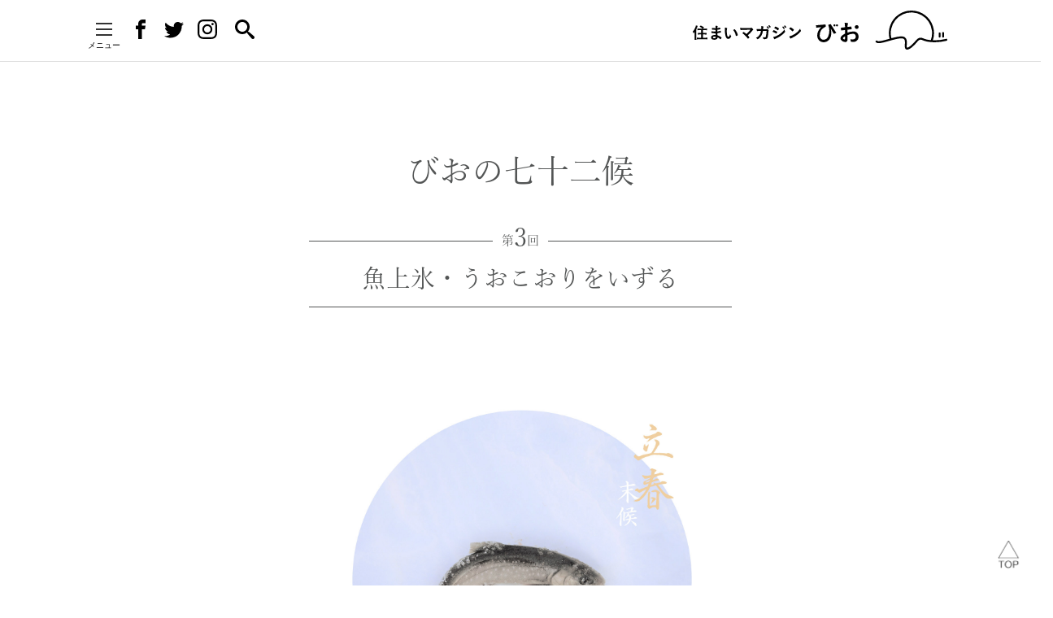

--- FILE ---
content_type: text/html; charset=UTF-8
request_url: https://bionet.jp/2019/02/14/bio72_3/
body_size: 30761
content:
<!doctype html>
<html lang="ja">
<head>
<!-- Google Tag Manager -->
<script>(function(w,d,s,l,i){w[l]=w[l]||[];w[l].push({'gtm.start':
  new Date().getTime(),event:'gtm.js'});var f=d.getElementsByTagName(s)[0],
  j=d.createElement(s),dl=l!='dataLayer'?'&l='+l:'';j.async=true;j.src=
  'https://www.googletagmanager.com/gtm.js?id='+i+dl;f.parentNode.insertBefore(j,f);
  })(window,document,'script','dataLayer','GTM-5XGB9W9');</script>
<!-- End Google Tag Manager -->
<meta charset="utf-8">
<meta name="viewport" content="width=device-width,initial-scale=1">
<meta name="format-detection" content="telephone=no">
<meta name="Slurp" content="NOYDIR">
<title>魚上氷・うおこおりをいずる - びお編集部 | びおの七十二候 | 住まいマガジン びお</title>
<meta name="title" content="魚上氷・うおこおりをいずる - びお編集部 | びおの七十二候">
<meta name="description" content="魚上氷とは、うおこおりをいずると読みますが、割れた氷の間から魚が飛び出るというのは、日本人には想像しがたいものがあります。中国古代の天文学に出てくる話だそうです。日本では、温かくなった水の中に、魚の姿が見え始める頃、と解した方がすっきりします。 魚上氷ではありませんが、氷下魚コマ...">
<meta name="robots" content="index, follow">
<meta name="author" content="bionet">
<meta property="og:type" content="article">
<meta property="og:title" content="魚上氷・うおこおりをいずる - びお編集部 | びおの七十二候">
<meta property="og:site_name" content="住まいマガジン びお">
<meta property="og:url" content="https://bionet.jp/2019/02/14/bio72_3/">
<meta property="og:description" content="魚上氷とは、うおこおりをいずると読みますが、割れた氷の間から魚が飛び出るというのは、日本人には想像しがたいものがあります。中国古代の天文学に出てくる話だそうです。日本では、温かくなった水の中に、魚の姿が見え始める頃、と解した方がすっきりします。 魚上氷ではありませんが、氷下魚コマ...">
<meta property="og:image" content="https://bionet.jp/wp-content/uploads/2019/02/yubunedeichinichinosimekukuri.jpg">
<meta property="fb:app_id" content="1671234399577135">
<meta name="twitter:card" content="summary_large_image">
<meta name="twitter:site" content="@bio_sumainews">
<meta name='robots' content='max-image-preview:large' />
<link rel="alternate" title="oEmbed (JSON)" type="application/json+oembed" href="https://bionet.jp/wp-json/oembed/1.0/embed?url=https%3A%2F%2Fbionet.jp%2F2019%2F02%2F14%2Fbio72_3%2F" />
<link rel="alternate" title="oEmbed (XML)" type="text/xml+oembed" href="https://bionet.jp/wp-json/oembed/1.0/embed?url=https%3A%2F%2Fbionet.jp%2F2019%2F02%2F14%2Fbio72_3%2F&#038;format=xml" />
		<!-- This site uses the Google Analytics by ExactMetrics plugin v7.19 - Using Analytics tracking - https://www.exactmetrics.com/ -->
		<!-- Note: ExactMetrics is not currently configured on this site. The site owner needs to authenticate with Google Analytics in the ExactMetrics settings panel. -->
					<!-- No tracking code set -->
				<!-- / Google Analytics by ExactMetrics -->
		<style id='wp-img-auto-sizes-contain-inline-css' type='text/css'>
img:is([sizes=auto i],[sizes^="auto," i]){contain-intrinsic-size:3000px 1500px}
/*# sourceURL=wp-img-auto-sizes-contain-inline-css */
</style>
<link rel='stylesheet' id='sbi_styles-css' href='https://bionet.jp/wp-content/plugins/instagram-feed-pro/css/sbi-styles.min.css?ver=6.8.1' type='text/css' media='all' />
<link rel='stylesheet' id='wp-block-library-css' href='https://bionet.jp/wp-includes/css/dist/block-library/style.min.css?ver=6.9' type='text/css' media='all' />
<style id='global-styles-inline-css' type='text/css'>
:root{--wp--preset--aspect-ratio--square: 1;--wp--preset--aspect-ratio--4-3: 4/3;--wp--preset--aspect-ratio--3-4: 3/4;--wp--preset--aspect-ratio--3-2: 3/2;--wp--preset--aspect-ratio--2-3: 2/3;--wp--preset--aspect-ratio--16-9: 16/9;--wp--preset--aspect-ratio--9-16: 9/16;--wp--preset--color--black: #000000;--wp--preset--color--cyan-bluish-gray: #abb8c3;--wp--preset--color--white: #ffffff;--wp--preset--color--pale-pink: #f78da7;--wp--preset--color--vivid-red: #cf2e2e;--wp--preset--color--luminous-vivid-orange: #ff6900;--wp--preset--color--luminous-vivid-amber: #fcb900;--wp--preset--color--light-green-cyan: #7bdcb5;--wp--preset--color--vivid-green-cyan: #00d084;--wp--preset--color--pale-cyan-blue: #8ed1fc;--wp--preset--color--vivid-cyan-blue: #0693e3;--wp--preset--color--vivid-purple: #9b51e0;--wp--preset--gradient--vivid-cyan-blue-to-vivid-purple: linear-gradient(135deg,rgb(6,147,227) 0%,rgb(155,81,224) 100%);--wp--preset--gradient--light-green-cyan-to-vivid-green-cyan: linear-gradient(135deg,rgb(122,220,180) 0%,rgb(0,208,130) 100%);--wp--preset--gradient--luminous-vivid-amber-to-luminous-vivid-orange: linear-gradient(135deg,rgb(252,185,0) 0%,rgb(255,105,0) 100%);--wp--preset--gradient--luminous-vivid-orange-to-vivid-red: linear-gradient(135deg,rgb(255,105,0) 0%,rgb(207,46,46) 100%);--wp--preset--gradient--very-light-gray-to-cyan-bluish-gray: linear-gradient(135deg,rgb(238,238,238) 0%,rgb(169,184,195) 100%);--wp--preset--gradient--cool-to-warm-spectrum: linear-gradient(135deg,rgb(74,234,220) 0%,rgb(151,120,209) 20%,rgb(207,42,186) 40%,rgb(238,44,130) 60%,rgb(251,105,98) 80%,rgb(254,248,76) 100%);--wp--preset--gradient--blush-light-purple: linear-gradient(135deg,rgb(255,206,236) 0%,rgb(152,150,240) 100%);--wp--preset--gradient--blush-bordeaux: linear-gradient(135deg,rgb(254,205,165) 0%,rgb(254,45,45) 50%,rgb(107,0,62) 100%);--wp--preset--gradient--luminous-dusk: linear-gradient(135deg,rgb(255,203,112) 0%,rgb(199,81,192) 50%,rgb(65,88,208) 100%);--wp--preset--gradient--pale-ocean: linear-gradient(135deg,rgb(255,245,203) 0%,rgb(182,227,212) 50%,rgb(51,167,181) 100%);--wp--preset--gradient--electric-grass: linear-gradient(135deg,rgb(202,248,128) 0%,rgb(113,206,126) 100%);--wp--preset--gradient--midnight: linear-gradient(135deg,rgb(2,3,129) 0%,rgb(40,116,252) 100%);--wp--preset--font-size--small: 13px;--wp--preset--font-size--medium: 20px;--wp--preset--font-size--large: 36px;--wp--preset--font-size--x-large: 42px;--wp--preset--spacing--20: 0.44rem;--wp--preset--spacing--30: 0.67rem;--wp--preset--spacing--40: 1rem;--wp--preset--spacing--50: 1.5rem;--wp--preset--spacing--60: 2.25rem;--wp--preset--spacing--70: 3.38rem;--wp--preset--spacing--80: 5.06rem;--wp--preset--shadow--natural: 6px 6px 9px rgba(0, 0, 0, 0.2);--wp--preset--shadow--deep: 12px 12px 50px rgba(0, 0, 0, 0.4);--wp--preset--shadow--sharp: 6px 6px 0px rgba(0, 0, 0, 0.2);--wp--preset--shadow--outlined: 6px 6px 0px -3px rgb(255, 255, 255), 6px 6px rgb(0, 0, 0);--wp--preset--shadow--crisp: 6px 6px 0px rgb(0, 0, 0);}:where(.is-layout-flex){gap: 0.5em;}:where(.is-layout-grid){gap: 0.5em;}body .is-layout-flex{display: flex;}.is-layout-flex{flex-wrap: wrap;align-items: center;}.is-layout-flex > :is(*, div){margin: 0;}body .is-layout-grid{display: grid;}.is-layout-grid > :is(*, div){margin: 0;}:where(.wp-block-columns.is-layout-flex){gap: 2em;}:where(.wp-block-columns.is-layout-grid){gap: 2em;}:where(.wp-block-post-template.is-layout-flex){gap: 1.25em;}:where(.wp-block-post-template.is-layout-grid){gap: 1.25em;}.has-black-color{color: var(--wp--preset--color--black) !important;}.has-cyan-bluish-gray-color{color: var(--wp--preset--color--cyan-bluish-gray) !important;}.has-white-color{color: var(--wp--preset--color--white) !important;}.has-pale-pink-color{color: var(--wp--preset--color--pale-pink) !important;}.has-vivid-red-color{color: var(--wp--preset--color--vivid-red) !important;}.has-luminous-vivid-orange-color{color: var(--wp--preset--color--luminous-vivid-orange) !important;}.has-luminous-vivid-amber-color{color: var(--wp--preset--color--luminous-vivid-amber) !important;}.has-light-green-cyan-color{color: var(--wp--preset--color--light-green-cyan) !important;}.has-vivid-green-cyan-color{color: var(--wp--preset--color--vivid-green-cyan) !important;}.has-pale-cyan-blue-color{color: var(--wp--preset--color--pale-cyan-blue) !important;}.has-vivid-cyan-blue-color{color: var(--wp--preset--color--vivid-cyan-blue) !important;}.has-vivid-purple-color{color: var(--wp--preset--color--vivid-purple) !important;}.has-black-background-color{background-color: var(--wp--preset--color--black) !important;}.has-cyan-bluish-gray-background-color{background-color: var(--wp--preset--color--cyan-bluish-gray) !important;}.has-white-background-color{background-color: var(--wp--preset--color--white) !important;}.has-pale-pink-background-color{background-color: var(--wp--preset--color--pale-pink) !important;}.has-vivid-red-background-color{background-color: var(--wp--preset--color--vivid-red) !important;}.has-luminous-vivid-orange-background-color{background-color: var(--wp--preset--color--luminous-vivid-orange) !important;}.has-luminous-vivid-amber-background-color{background-color: var(--wp--preset--color--luminous-vivid-amber) !important;}.has-light-green-cyan-background-color{background-color: var(--wp--preset--color--light-green-cyan) !important;}.has-vivid-green-cyan-background-color{background-color: var(--wp--preset--color--vivid-green-cyan) !important;}.has-pale-cyan-blue-background-color{background-color: var(--wp--preset--color--pale-cyan-blue) !important;}.has-vivid-cyan-blue-background-color{background-color: var(--wp--preset--color--vivid-cyan-blue) !important;}.has-vivid-purple-background-color{background-color: var(--wp--preset--color--vivid-purple) !important;}.has-black-border-color{border-color: var(--wp--preset--color--black) !important;}.has-cyan-bluish-gray-border-color{border-color: var(--wp--preset--color--cyan-bluish-gray) !important;}.has-white-border-color{border-color: var(--wp--preset--color--white) !important;}.has-pale-pink-border-color{border-color: var(--wp--preset--color--pale-pink) !important;}.has-vivid-red-border-color{border-color: var(--wp--preset--color--vivid-red) !important;}.has-luminous-vivid-orange-border-color{border-color: var(--wp--preset--color--luminous-vivid-orange) !important;}.has-luminous-vivid-amber-border-color{border-color: var(--wp--preset--color--luminous-vivid-amber) !important;}.has-light-green-cyan-border-color{border-color: var(--wp--preset--color--light-green-cyan) !important;}.has-vivid-green-cyan-border-color{border-color: var(--wp--preset--color--vivid-green-cyan) !important;}.has-pale-cyan-blue-border-color{border-color: var(--wp--preset--color--pale-cyan-blue) !important;}.has-vivid-cyan-blue-border-color{border-color: var(--wp--preset--color--vivid-cyan-blue) !important;}.has-vivid-purple-border-color{border-color: var(--wp--preset--color--vivid-purple) !important;}.has-vivid-cyan-blue-to-vivid-purple-gradient-background{background: var(--wp--preset--gradient--vivid-cyan-blue-to-vivid-purple) !important;}.has-light-green-cyan-to-vivid-green-cyan-gradient-background{background: var(--wp--preset--gradient--light-green-cyan-to-vivid-green-cyan) !important;}.has-luminous-vivid-amber-to-luminous-vivid-orange-gradient-background{background: var(--wp--preset--gradient--luminous-vivid-amber-to-luminous-vivid-orange) !important;}.has-luminous-vivid-orange-to-vivid-red-gradient-background{background: var(--wp--preset--gradient--luminous-vivid-orange-to-vivid-red) !important;}.has-very-light-gray-to-cyan-bluish-gray-gradient-background{background: var(--wp--preset--gradient--very-light-gray-to-cyan-bluish-gray) !important;}.has-cool-to-warm-spectrum-gradient-background{background: var(--wp--preset--gradient--cool-to-warm-spectrum) !important;}.has-blush-light-purple-gradient-background{background: var(--wp--preset--gradient--blush-light-purple) !important;}.has-blush-bordeaux-gradient-background{background: var(--wp--preset--gradient--blush-bordeaux) !important;}.has-luminous-dusk-gradient-background{background: var(--wp--preset--gradient--luminous-dusk) !important;}.has-pale-ocean-gradient-background{background: var(--wp--preset--gradient--pale-ocean) !important;}.has-electric-grass-gradient-background{background: var(--wp--preset--gradient--electric-grass) !important;}.has-midnight-gradient-background{background: var(--wp--preset--gradient--midnight) !important;}.has-small-font-size{font-size: var(--wp--preset--font-size--small) !important;}.has-medium-font-size{font-size: var(--wp--preset--font-size--medium) !important;}.has-large-font-size{font-size: var(--wp--preset--font-size--large) !important;}.has-x-large-font-size{font-size: var(--wp--preset--font-size--x-large) !important;}
/*# sourceURL=global-styles-inline-css */
</style>

<style id='classic-theme-styles-inline-css' type='text/css'>
/*! This file is auto-generated */
.wp-block-button__link{color:#fff;background-color:#32373c;border-radius:9999px;box-shadow:none;text-decoration:none;padding:calc(.667em + 2px) calc(1.333em + 2px);font-size:1.125em}.wp-block-file__button{background:#32373c;color:#fff;text-decoration:none}
/*# sourceURL=/wp-includes/css/classic-themes.min.css */
</style>
<link rel='stylesheet' id='contact-form-7-css' href='https://bionet.jp/wp-content/plugins/contact-form-7/includes/css/styles.css?ver=6.1.4' type='text/css' media='all' />
<link rel='stylesheet' id='aurora-heatmap-css' href='https://bionet.jp/wp-content/plugins/aurora-heatmap/style.css?ver=1.7.1' type='text/css' media='all' />
<script type="text/javascript" src="https://bionet.jp/wp-includes/js/jquery/jquery.min.js?ver=3.7.1" id="jquery-core-js"></script>
<script type="text/javascript" src="https://bionet.jp/wp-includes/js/jquery/jquery-migrate.min.js?ver=3.4.1" id="jquery-migrate-js"></script>
<script type="text/javascript" id="cf7pp-redirect_method-js-extra">
/* <![CDATA[ */
var ajax_object_cf7pp = {"ajax_url":"https://bionet.jp/wp-admin/admin-ajax.php","rest_url":"https://bionet.jp/wp-json/cf7pp/v1/","request_method":"1","forms":"[\"28955|stripe\"]","path_paypal":"https://bionet.jp/?cf7pp_paypal_redirect=","path_stripe":"https://bionet.jp/?cf7pp_stripe_redirect=","method":"1"};
//# sourceURL=cf7pp-redirect_method-js-extra
/* ]]> */
</script>
<script type="text/javascript" src="https://bionet.jp/wp-content/plugins/contact-form-7-paypal-add-on/assets/js/redirect_method.js?ver=2.4.6" id="cf7pp-redirect_method-js"></script>
<script type="text/javascript" id="aurora-heatmap-js-extra">
/* <![CDATA[ */
var aurora_heatmap = {"_mode":"reporter","ajax_url":"https://bionet.jp/wp-admin/admin-ajax.php","action":"aurora_heatmap","reports":"click_pc,click_mobile","debug":"0","ajax_delay_time":"3000","ajax_interval":"10","ajax_bulk":null};
//# sourceURL=aurora-heatmap-js-extra
/* ]]> */
</script>
<script type="text/javascript" src="https://bionet.jp/wp-content/plugins/aurora-heatmap/js/aurora-heatmap.min.js?ver=1.7.1" id="aurora-heatmap-js"></script>
<link rel="https://api.w.org/" href="https://bionet.jp/wp-json/" /><link rel="alternate" title="JSON" type="application/json" href="https://bionet.jp/wp-json/wp/v2/posts/17559" /><link rel="EditURI" type="application/rsd+xml" title="RSD" href="https://bionet.jp/xmlrpc.php?rsd" />
<meta name="generator" content="WordPress 6.9" />
<link rel="canonical" href="https://bionet.jp/2019/02/14/bio72_3/" />
<link rel='shortlink' href='https://bionet.jp/?p=17559' />
<link rel="apple-touch-icon" sizes="180x180" href="https://bionet.jp/wp-content/themes/bionet/images/icon/apple-touch-icon.png">
<link rel="icon" type="image/png" sizes="32x32" href="https://bionet.jp/wp-content/themes/bionet/images/icon/favicon-32x32.png">
<link rel="icon" type="image/png" sizes="16x16" href="https://bionet.jp/wp-content/themes/bionet/images/icon/favicon-16x16.png">
<link rel="manifest" href="https://bionet.jp/wp-content/themes/bionet/images/icon/manifest.json">
<link rel="mask-icon" href="https://bionet.jp/wp-content/themes/bionet/images/icon/safari-pinned-tab.svg" color="#000000">
<meta name="apple-mobile-web-app-title" content="びお">
<meta name="application-name" content="びお">
<meta name="theme-color" content="#ffffff">
<link rel="canonical" href="https://bionet.jp/2019/02/14/bio72_3/">
<!-- Stylesheets -->
<link rel="stylesheet" href="https://bionet.jp/wp-content/themes/bionet/styles/app.min.css?v=2.1.1">
<link rel="stylesheet" href="https://cdnjs.cloudflare.com/ajax/libs/Swiper/3.4.1/css/swiper.min.css">
<style>
.imgcopy{
  pointer-events: none;
margin-bottom: 30px;
}
.imgcopy2{
  pointer-events: none;
margin-bottom: 30px;
	margin-top:60px;
}
	.imgcopy3{
  pointer-events: none;
margin-bottom: 60px;
	margin-top:120px;
}
.kisetsu72kouborder_3{
border-top:solid 2px #A69425;-weight: bold;
padding-top:28px;
	line-height: 1.8;
}
	.kisetsu_haiku{
		text-align: center;
		margin-top: 20px;
		margin-left: auto;
		margin-right: auto;	
margin-bottom:20px;
		border-bottom: dashed 1px #ADADAD;-weight: bold;
color:#232323;
font-weight:900;
	}
		.kisetsu_haiku2{
		margin-top: 20px;
		margin-left: auto;
		margin-right: auto;	
margin-bottom:20px;
		border-bottom: dashed 1px #ADADAD;-weight: bold;
		border-top: dashed 1px #ADADAD;-weight: bold;
color:#232323;
font-weight:900;
	}
.kisetsumidashi_3{
padding: 0 0.5em ;
border-bottom: dashed 2px #A69425;-weight: bold;
margin-top:50px;
	font-size: 32px;
	text-align: center;
}
	.chiisana24sekki_profile{
    margin-left: auto;
    margin-top: 8px;;
	font-size: 16px;	width: auto;
	text-align: right;
margin-bottom:50px;
font-family: "yu-mincho-pr6n",YuMincho,"Yu Mincho",serif;
}
	.chiisana24sekki_profile2{
    margin-left: auto;
    margin-top: 8px;;
	font-size: 16px;	width: auto;
margin-bottom:50px;
font-family: "yu-mincho-pr6n",YuMincho,"Yu Mincho",serif;
}
	.kaisetsu{
    padding: 15px;
    border-top-width: 7px;
    border-bottom-width: 1px;
    border-top-style: solid;
    border-bottom-style: solid;
    border-top-color: #A7927A;
    border-bottom-color: #A7927A;
    width: 85%;
    margin: 15px auto 15px auto;
    background-color: #FFFBF1;
    color: #5E5044;

}
.shichijyuunikou_left1{
padding: 0 0.5em ;
border-left: solid 8px #A69425;-weight: bold;
margin-top:50px;
}
/*================================================
 *  スマホ向けデザイン
 ================================================*/
@media screen and (max-width:640px) {

	.kisetsu_haiku{
		margin-bottom:60px;}

		.kisetsumidashi_1{
	font-size: 28px;

}
	
		
	}

</style>
<script type="text/javascript">LineIt.loadButton();</script>
<script src="https://d.line-scdn.net/r/web/social-plugin/js/thirdparty/loader.min.js" async="async" defer="defer"></script>
</head>
<body id="post" class="single-post body-template-a">
<!-- Google Tag Manager (noscript) -->
<noscript><iframe src="https://www.googletagmanager.com/ns.html?id=GTM-5XGB9W9" height="0" width="0" style="display:none;visibility:hidden"></iframe></noscript>
<!-- End Google Tag Manager (noscript) -->
<script>
window.fbAsyncInit = function() {
      FB.init({
        appId      : '1671234399577135',
        xfbml      : true,
        version    : 'v2.10'
      });
      FB.AppEvents.logPageView();
    };

    (function(d, s, id){
       var js, fjs = d.getElementsByTagName(s)[0];
       if (d.getElementById(id)) {return;}
       js = d.createElement(s); js.id = id;
       js.src = "//connect.facebook.net/ja_JP/sdk.js";
       fjs.parentNode.insertBefore(js, fjs);
     }(document, 'script', 'facebook-jssdk'));
</script>
<svg class="hide-svg" version="1.1" xmlns="http://www.w3.org/2000/svg" xmlns:xlink="http://www.w3.org/1999/xlink">
<defs>
<symbol id="icon-search" viewBox="0 0 32 32">
<path d="M31.008 27.231l-7.58-6.447c-0.784-0.705-1.622-1.029-2.299-0.998 1.789-2.096 2.87-4.815 2.87-7.787 0-6.627-5.373-12-12-12s-12 5.373-12 12 5.373 12 12 12c2.972 0 5.691-1.081 7.787-2.87-0.031 0.677 0.293 1.515 0.998 2.299l6.447 7.58c1.104 1.226 2.907 1.33 4.007 0.23s0.997-2.903-0.23-4.007zM12 20c-4.418 0-8-3.582-8-8s3.582-8 8-8 8 3.582 8 8-3.582 8-8 8z"></path>
</symbol>
<symbol id="icon-facebook" viewBox="0 0 32 32">
<path d="M19 6h5v-6h-5c-3.86 0-7 3.14-7 7v3h-4v6h4v16h6v-16h5l1-6h-6v-3c0-0.542 0.458-1 1-1z"></path>
</symbol>
<symbol id="icon-instagram" viewBox="0 0 32 32">
<path d="M16 2.881c4.275 0 4.781 0.019 6.462 0.094 1.563 0.069 2.406 0.331 2.969 0.55 0.744 0.288 1.281 0.638 1.837 1.194 0.563 0.563 0.906 1.094 1.2 1.838 0.219 0.563 0.481 1.412 0.55 2.969 0.075 1.688 0.094 2.194 0.094 6.463s-0.019 4.781-0.094 6.463c-0.069 1.563-0.331 2.406-0.55 2.969-0.288 0.744-0.637 1.281-1.194 1.837-0.563 0.563-1.094 0.906-1.837 1.2-0.563 0.219-1.413 0.481-2.969 0.55-1.688 0.075-2.194 0.094-6.463 0.094s-4.781-0.019-6.463-0.094c-1.563-0.069-2.406-0.331-2.969-0.55-0.744-0.288-1.281-0.637-1.838-1.194-0.563-0.563-0.906-1.094-1.2-1.837-0.219-0.563-0.481-1.413-0.55-2.969-0.075-1.688-0.094-2.194-0.094-6.463s0.019-4.781 0.094-6.463c0.069-1.563 0.331-2.406 0.55-2.969 0.288-0.744 0.638-1.281 1.194-1.838 0.563-0.563 1.094-0.906 1.838-1.2 0.563-0.219 1.412-0.481 2.969-0.55 1.681-0.075 2.188-0.094 6.463-0.094zM16 0c-4.344 0-4.887 0.019-6.594 0.094-1.7 0.075-2.869 0.35-3.881 0.744-1.056 0.412-1.95 0.956-2.837 1.85-0.894 0.888-1.438 1.781-1.85 2.831-0.394 1.019-0.669 2.181-0.744 3.881-0.075 1.713-0.094 2.256-0.094 6.6s0.019 4.887 0.094 6.594c0.075 1.7 0.35 2.869 0.744 3.881 0.413 1.056 0.956 1.95 1.85 2.837 0.887 0.887 1.781 1.438 2.831 1.844 1.019 0.394 2.181 0.669 3.881 0.744 1.706 0.075 2.25 0.094 6.594 0.094s4.888-0.019 6.594-0.094c1.7-0.075 2.869-0.35 3.881-0.744 1.050-0.406 1.944-0.956 2.831-1.844s1.438-1.781 1.844-2.831c0.394-1.019 0.669-2.181 0.744-3.881 0.075-1.706 0.094-2.25 0.094-6.594s-0.019-4.887-0.094-6.594c-0.075-1.7-0.35-2.869-0.744-3.881-0.394-1.063-0.938-1.956-1.831-2.844-0.887-0.887-1.781-1.438-2.831-1.844-1.019-0.394-2.181-0.669-3.881-0.744-1.712-0.081-2.256-0.1-6.6-0.1v0z"></path>
<path d="M16 7.781c-4.537 0-8.219 3.681-8.219 8.219s3.681 8.219 8.219 8.219 8.219-3.681 8.219-8.219c0-4.537-3.681-8.219-8.219-8.219zM16 21.331c-2.944 0-5.331-2.387-5.331-5.331s2.387-5.331 5.331-5.331c2.944 0 5.331 2.387 5.331 5.331s-2.387 5.331-5.331 5.331z"></path>
<path d="M26.462 7.456c0 1.060-0.859 1.919-1.919 1.919s-1.919-0.859-1.919-1.919c0-1.060 0.859-1.919 1.919-1.919s1.919 0.859 1.919 1.919z"></path>
</symbol>
<symbol id="icon-twitter" viewBox="0 0 32 32">
<path d="M32 7.075c-1.175 0.525-2.444 0.875-3.769 1.031 1.356-0.813 2.394-2.1 2.887-3.631-1.269 0.75-2.675 1.3-4.169 1.594-1.2-1.275-2.906-2.069-4.794-2.069-3.625 0-6.563 2.938-6.563 6.563 0 0.512 0.056 1.012 0.169 1.494-5.456-0.275-10.294-2.888-13.531-6.862-0.563 0.969-0.887 2.1-0.887 3.3 0 2.275 1.156 4.287 2.919 5.463-1.075-0.031-2.087-0.331-2.975-0.819 0 0.025 0 0.056 0 0.081 0 3.181 2.263 5.838 5.269 6.437-0.55 0.15-1.131 0.231-1.731 0.231-0.425 0-0.831-0.044-1.237-0.119 0.838 2.606 3.263 4.506 6.131 4.563-2.25 1.762-5.075 2.813-8.156 2.813-0.531 0-1.050-0.031-1.569-0.094 2.913 1.869 6.362 2.95 10.069 2.95 12.075 0 18.681-10.006 18.681-18.681 0-0.287-0.006-0.569-0.019-0.85 1.281-0.919 2.394-2.075 3.275-3.394z"></path>
</symbol>
</defs>
</svg>
<header role="banner" class="gHeader">
<div class="row align-middle banner container">
<h1 class="siteName column shrink">
<a href="/"><img src="https://bionet.jp/wp-content/themes/bionet/images/logo_bionet.svg" alt="住まいマガジン びお"></a>
</h1>
<ul class="snsLinks column shrink">
<li class="snsLinks__item icon">
<a href="https://www.facebook.com/bionet.jp" target="_blank">
<svg class="icon" role="img">
<use xlink:href="#icon-facebook"></use>
</svg><span class="sr-only">Facebook</span> </a>
</li>
<li class="snsLinks__item icon">
<a href="https://twitter.com/bio_sumainews" target="_blank">
<svg class="icon" role="img">
<use xlink:href="#icon-twitter"></use>
</svg><span class="sr-only">Twitter</span></a>
</li>
<li class="snsLinks__item icon">
<a href="https://www.instagram.com/bio2472/" target="_blank">
<svg class="icon" role="img">
<use xlink:href="#icon-instagram"></use>
</svg><span class="sr-only">Instagram</span></a>
</li>
<li class="snsLinks__item search">
<a id="dd_button">
<svg class="icon" role="img">
<use xlink:href="#icon-search"></use>
</svg><span class="sr-only">検索</span>
</a>
<div id="ddsearch_container" class="ddsearch" href="">
<button id="textSearchBtnClose" class="navBtn navBtn--close"><span class="navBtn__bar"></span><span class="sr-only">閉じる</span></button>
<form role="search" method="get" id="searchform" class="searchform" action="https://bionet.jp">
<label class="screen-reader-text" for="s">検索:</label>
<input type="text" value="" name="s" id="s">
<input type="submit" id="searchsubmit" value=" ">
</form>
</div>
</li>
</ul>
<button id="globalNavBtnOpen" class="column shrink navBtn navBtn--open"><span class="navBtn__bar"></span><span class="bar-under-menu">メニュー</span></button>
</div>
</header>
<main role="main" class="content">
<div class="container"><header class="cover breakout cover--no-thumb">
<p class="cover__column-title">びおの七十二候</p>
<p class="cover__time-wrapper row align-middle">
<span class="cover__border column expand"></span>
<span class="cover__time column shrink">
第<span class="cover__number">3</span>回
</span>
<span class="cover__border column expand"></span>
</p>
<h1 class="cover__title">
魚上氷・うおこおりをいずる</h1>
<div class="cover__background">
</div>
</header>
<section class="content-body content-body--type_a">
<div style="text-align: center;" class="imgcopy"><img decoding="async" src="https://bionet.jp/wp-content/uploads/2019/02/005e8404af36cc47f1199536c8f471fc.jpg" alt="立春末候・魚上氷" width="60%" /></div>
<p>魚上氷とは、うおこおりをいずると読みますが、割れた氷の間から魚が飛び出るというのは、日本人には想像しがたいものがあります。中国古代の天文学に出てくる話だそうです。日本では、温かくなった水の中に、魚の姿が見え始める頃、と解した方がすっきりします。<br />
魚上氷ではありませんが、<ruby>氷下魚<rt>コマイ</rt></ruby>という名前の魚はいます。血液中に、マイナスでも氷らない物質を持つ魚です。主に北海道で漁獲され、コマイ(あるいは寒海／カンカイ)の名で知られ、干物は骨まで食べられます。コマイはアイヌ語で｢小さな音の出る魚｣を意味します。漢字の氷下魚は、氷を割って漁獲(氷下待ち網漁)したことから付けられました。</p>
<p>きょうは、北原白秋が「黒衣の歌人」と呼んだ<ruby>釈迢空<rt>しゃく ちょうくう</rt></ruby>の歌を紹介します。<br />
釈迢空は、民俗学者<ruby>折口信夫<rt>おりぐちしのぶ</rt></ruby>として知られ、この歌は、遠江と信州の国境いの<ruby>西浦<rt>にしうれ</rt></ruby>の集落に、民俗芸能(田楽能)を探索するために訪れた際に詠まれたものです。<br />
西浦田楽能は、知る人ぞ知るものですが、何しろ<ruby>辺鄙<rt>へんぴ</rt></ruby>な場所にあり、泊まる場所もなく、寒い冬の夜を徹して舞われる祭りであることから、余程の思い入れがないと、まず行くことのない祭りです。<br />
<ruby>青崩峠<rt>あおくずれとうげ</rt></ruby>を越えた<ruby>遠山郷<rt>とおやまごう</rt></ruby>で開かれる霜月祭や、<ruby>三河<rt>みかわ</rt></ruby>・信州・<ruby>遠州<rt>えんしゅう</rt></ruby>(三信遠という)の国境周辺に分布する、<ruby>新野<rt>にいの</rt></ruby>の雪祭り、<ruby>阿南<rt>あなん</rt></ruby>の花祭り、<ruby>坂部<rt>さかべ</rt></ruby>の冬祭りなどは、比較的人寄りが得られますが、それでも<ruby>西浦<rt>にしうれ</rt></ruby>となると「通」の人しか行かないといわれています。<br />
西浦へは、今でこそ車道が通っていますが、折口信夫が来たとき(1920年・大正9)には、当然車道はありませんでした。国道152号線は、草木トンネルが開通したこともあり、今は西浦を通りますが、ついこの間までは池島という集落で行き止まりになる道しかありませんでした。池島から先は車道はなく、そこから青崩峠は歩いてしか行けませんでした。<br />
折口信夫は、その青崩峠を越え、残雪の道を踏みしめてやってきました。このあたりには、柳田国男も来ていて、その記録を『<ruby>東国古道<rt>とうごくこどう</rt></ruby>』に残していますが、柳田は西浦の田楽能を目当てにした行脚ではありませんでした。<br />
西浦田楽能は、旧正月の18日(2月14日)から19日にかけて、西浦所能にある西浦観音堂で行われます。この観音堂は、西浦小学校の急斜面の坂道を登った中腹にあります。どの村にもある小さなお堂とさして変わりありませんが、しいて特徴を挙げると、立派な歌碑があることでしょうか。歌は、釈迢空の『海やまのあいだ』に収められている奥領家(西浦も含まれる)を詠った歌です。</p>
<div class="kisetsu_haiku">
<ruby>燈<rt>あかり</rt></ruby>ともさぬ村を行きたり。山かげの道あかりは　つきあるらしも
</div>
<p>歌碑の立派さと、<ruby>寂寥感<rt>せきりょうかん</rt></ruby><sup>※１</sup>漂う歌とそぐわない感じがします。奥領家を詠った歌は、ほかに、</p>
<div class="kisetsu_haiku">
山深くこもりて響く風のおと。夜の久しさを堪へなむと思ふ</div>
<div class="kisetsu_haiku">山のうへに、かそけく人は住みにけり。道くだり来る心はなごめり</div>
<p>この歌で詠まれた西浦は、今もその通りのものがあって、少しも変わっていません。この祭り自体、中世の祭りの姿を、そのまま伝えているといわれ、賑やかな最近の祭りとは、祭りが始まる前の気配から違っています。</p>
<div class="kisetsu_haiku">
<ruby>山峡<rt>やまかい</rt></ruby>の残雪の道を踏み来つるあゆみ久しと思うしずけさ</div>
<p>と、釈迢空が詠んだように、華やいだ気配がまるで感じられず、しずかです。たんたんと執り行われるという感じです。そのしずけさに、釈迢空は「あゆみ久し」と歴史の長さを感じたのでした。</p>
<p>西浦観音堂の境内から、向って正面の山に月が昇る頃、「南タイ」と呼ばれる松明に、まず火が燈されます。それと共に、単調な雅楽の太鼓と笛が鳴らされます。変化の乏しい所作の舞いが延々と繰り広げられます。地能は三十三番あって、雅楽の調べに合わせて、どれも単調なものです。<br />
この祭りは、夜を徹して行われます。中世以前の人は、神は夜来ると考えていたからです。いよいよ寒さが増し、風が吹くと、燃やされる焚火の煙がこちらにやってきて、それが煙くてなりません。サムイ、ケムイ、ネムイを克服しないと、この祭りに参加できないといわれています。イヤでも眠気を誘われる雅楽の調べと、ゆっくりとした所作に心地よさを感じるようになったら一人前といわれます。</p>
<p>けれども、はね能(うる舞を入れて全部で13番)がはじまるころから、舞いの様相が段々と違ってきます。<ruby>序破急<rt>じょはきゅう</rt></ruby><sup>※2</sup>の、序から破へ、そして破から急転したかと思うと、事情は一変して、おおっ！　と叫び声を挙げたくなります。それは、<ruby>烈<rt>はげ</rt></ruby>しさにおいて、狂気において、圧倒的な魂のほとばしりにおいて、野の祭り、町の祭りを凌ぐ世界へと転換するのです。飛び跳ねる舞い、その乱舞、それは山肌を駆け巡る狩猟民の身のこなしなのではないか、と思わせます。<br />
眠気に耐え、身が凍るような寒さと、焚かれる薪から出る煙りに耐えたものだけが、大喜利、カタストロフィを迎えることができるのです。そして獅子舞が舞われ、しずめの各一番が舞われると、段々と夜が白み始めます。計47番の舞いです。</p>
<p>西浦の祭りもそうですが、三信遠国境の祭りの起源は、それぞれに由来があります。しかし、そこでいわれているよりもはるかに古い起源を持っているのではないか、というのがわたしの見立てです。<br />
西浦田楽能は、都を<ruby>流離<rt>りゅうり</rt></ruby>した田楽法師が持ち込んだものとされていて、田打ち・種まき・鳥追いなどの田楽が続きますが、それはこの祭りの一部に過ぎなくて、後半の面をつけての神々の遊びは、古代舞というしかなく、およそ田楽能から離れています。<br />
西浦は、<ruby>荘園<rt>しょうえん</rt></ruby>領主に直属する村から領家方とよばれています。そのことは荘園<sup>※3</sup>が成立する前から、ここが村として機能していたことを意味していたものと考えられます。<br />
西浦の祭りに、山の神である天狗を祀る作法があります。これはおそらく山伏が持ち込んだものでしょう。現在の西浦の祭りを司るのは「別当」です。「別当」は神道系ではなく仏教語です。山伏が定着して「別当」になったのではないでしょうか。</p>
<p>折口信夫は『古代研究』の「追い書き」の中で、「其は、新しい国学を興す事である。合理化・近世化せられた古代信仰の、もとの姿を見ることである」と書いていますが、ここで折口がいう「古代」とは、日本史でいわれる古代とは異なります。日本史では主に大和朝廷・奈良朝・平安朝のそれぞれの時代を指しますが、折口信夫のいう「古代」とは、「民俗学の対象である民族の普遍の心意」というべきものでした。<br />
折口信夫に「マレビト」という言葉があります。折口学を代表する言葉とされます。「マレビト」とは、「稀に来る人」をいいます。折口信夫は、「マレビト」の故郷として「<ruby>常世<rt>とこよ</rt></ruby>」(他界)を想定し、そこから「マレビト」が訪れ、幸せをもたらすことに、古代信仰の根源を認めました。折口信夫が、詩人的直感によって「山峡の残雪の道を踏み来つるあゆみ久し」と感じた西浦の田楽祭りに、ぜひ、いらして下さい。日常との異化作用を存分に味わえますので。</p>
<p>町の工務店ネットの<a href="https://machi-no-komuten.net/members/k220012" target="_blank" rel="noopener noreferrer">水﨑建築</a>の水﨑隆司さんは、この西浦の東の山を幾つか越えた春野町<ruby>気田<rt>けた</rt></ruby>の出身です。そこにも折口信夫は来ていて、春野中学校の校庭に釈迢空の歌碑が立っています。</p>
<div class="kisetsu_haiku">
気多川の　さやけきみれは(ば)　をち方の　かじかの<ruby>聲<rt>こえ</rt></ruby>は　しづけかりけり
</div>
<div style="text-align: center;" class="imgcopy3">
<img decoding="async" src="https://bionet.jp/wp-content/uploads/2019/02/uokooriwoizuru.jpg" width="100%" /></div>
<h2 class="kisetsumidashi_3">入浴</h2>
<div style="text-align: center;" class="imgcopy2"><img decoding="async" src="https://bionet.jp/wp-content/uploads/2019/02/yubunedeichinichinosimekukuri.jpg" alt="湯船で一日のしめくくり" width="100%" /></div>
<div class="chiisana24sekki_profile">画／いざわ直子</div>
<h2 class="shichijyuunikou_left1">まだ数十年の内風呂の歴史</h2>
<p>立春大吉。新しい春の幕開けです。2月に入り、各地はまさに春が訪れたような陽気でしたが、寒気がもどってきたようです。<br />
まだまだ寒さが続く中、一日の締めくくりの温かいお風呂は、まさに極楽の一言につきますね。<br />
蛇口をひねればお湯が出てきて、いつでもお風呂に入れる。いまでは当たり前になった光景ですが、家庭に内風呂が備わるようになってから、まだ数十年しかたっていません。</p>
<p>公団住宅にすべて風呂がついたのは、1955年です。このころは、まだ内風呂があたりまえの時代ではありませんでした。公団が全戸風呂付きに踏み切ったあたりから内風呂の普及率はあがっていくようです。全国の住宅統計調査がはじまった1963年、ちょうど約半世紀前の時点で、内風呂の普及率は59%でした。55年時点で公団が全戸風呂付きに踏み切ったことは、その後の内風呂の一般化に大きく影響したのでしょう。</p>
<p>1955年の時点での公団住宅のお風呂は、木製・檜のお風呂でした。これは檜のいやし効果を狙った、などではおそらく無くて、風呂釜を量産する、という技術・体制が整っていなかったのでしょう。木製の風呂桶は1964年まで続き、その後ホーローの浴槽に切り替わります。<br />
公団住宅は、全戸風呂付きに踏み切った他、「ダイニングキッチン」という概念を生み出したことで知られています。ダイニングキッチン、というのは和製英語で、まさに公団住宅のプランニングのなかから生まれた言葉です。ステンレスの流しも、公団住宅のために量産開発された画期的なものでした。<br />
従来は北側にひっそりとあった台所が、食事をする場所でもあるダイニングキッチンとして南側に躍り出ることと、内風呂が標準装備になったこと。いまでは当たり前の2大水回り機能は、このころから始まったものでした。<br />
これらが人気を博し、当時の公団住宅は、当選するには宝くじより難しい、と言われたほどでした。</p>
<p>風呂の歴史を紐解けば、かつての日本の風呂は熱気浴や蒸気浴をするための場所であり、お湯につかるものではありませんでした。お湯につかるタイプのものは<ruby>湯殿<rt>ゆどの</rt></ruby>などと呼ばれ、蒸気風呂とは別のものでした。お湯をふんだんにつかうタイプの風呂は、庶民には縁遠いものでしたが、江戸時代になると銭湯が現れます。庶民も家に小型の風呂を用意するようになったり、なかには風呂の出前があったりと、日本人の風呂(湯殿)好きはこのころすでにスタイルが出来上がっていたようです。<br />
それ以前からも、日本では「<ruby>穢<rt>けが</rt></ruby>れ」を嫌い沐浴をする風習や、火山大国故の温泉の質・量に恵まれた入浴の習慣はあったようです。</p>
<p>映画にもなった漫画「テルマエ・ロマエ」は、古代ローマ人がタイムスリップした現代の日本の風呂にインスパイアされて、古代ローマのテルマエ(公衆浴場)を整備していく、というものです。タイムスリップはともかく、古代ローマには浴場の遺跡も多く、ローマ人が風呂を愛していたのは間違いないようです。<br />
しかし、ヨーロッパには長らく入浴の風習がありませんでした。公衆浴場は、本来の入浴の用途だけでなく、売春が行われたり、犯罪の温床として規制の対象になっていきます。また、燃料としての薪不足や、伝染病の流行などから、公衆浴場は廃れていき、ヨーロッパでは入浴をしないことが一般的になっていったのです。<br />
こうした生活習慣から「下着」や「香水」といった、入浴しないことによる汚れや臭いをごまかすための発明が生まれていきます。その後、細菌の発見等の衛生概念の変化を経て、ヨーロッパの入浴習慣は復活していきます。こうした背景の人々から見れば、日本人は風呂好き、に見えるのは、むべなるかな。</p>
<h2 class="shichijyuunikou_left1">風呂の持つ課題</h2>
<p>入浴時の温度の急激な変化(ヒートショック)によって、血圧が旧変動して意識障害を起こし、溺れたり転倒したりという事故が多く起こっています。年間の入浴関連死は、交通事故死者を上回ると推計されています。防止策としては、浴室を暖めておくこと、熱いお湯に急激に入らないこと、家族がときおり声をかけることなどがあげられています。</p>
<p>内風呂が家庭に備わり、また炊事にもお湯が使われるようになり、家庭の消費エネルギーのうち、給湯は3割近くをしめるようになっています。このエネルギーをどれだけ抑えるか、ということも大きな課題です。給湯のエネルギーとは、ガスや電気、灯油などによって作られた熱エネルギーです。これらの熱エネルギーの多くは、そのエネルギーを持ったまま排水されていきます。<br />
これらの排水の影響もあって、下水の温度は冬でも一定の暖かさをもっています。この下水の熱を利用して、暖房や給湯、地域熱源に使うという例もあるのですが、せっかく家庭で発生させた熱を、みすみす下水に流してしまうのは、なんともったいないことでしょうか。<br />
排水の熱回収は住宅の分野では進んでいませんが、住宅の1/3を締めようというエネルギーのほとんどを、一瞬だけ使って捨ててしまっているということに、もう少し目を向けてもよさそうです。</p>
<div class="chiisana24sekki_profile2">文／びお編集部</div>
<div class="annotation">
※1:さびしく、わびしい様子。<br />
※2:舞楽・能楽の構成形式。全曲を序・破・急の三部分に分ける。転じて、曲や舞の進行の速さの変化。<br />
※3:公的支配を受けない（あるいは公的支配を極力制限した）一定規模以上の私的所有・経営の土地。<br />
※リニューアルする前の住まいマガジンびおから再掲載しました。<br />
（2009年02月14日・2013年02月04日の過去記事より再掲載）</p>
</div>
</section>
<footer class="post-footer">
<!--
    <nav class="post-share">
<div class="post-share__column column">
<a class="toggleButton" href="#">
<h4>
<img src="https://bionet.jp/wp-content/themes/bionet/images/icon_circle_sns.svg" alt="">
SNS
</h4>
<p>みんなにシェアする</p>
</a>
<div class="post-share__overlay">
<button class="navBtn navBtn--close"><span class="navBtn__bar"></span><span class="sr-only">閉じる</span></button>
<footer class="row align-top align-center share-btn">
<div class="shrink share-btn__twitter">
<a href="https://twitter.com/share" class="twitter-share-button" data-via="bio_sumainews" data-size="large">ツイート</a><script>!function(d,s,id){var js,fjs=d.getElementsByTagName(s)[0],p=/^http:/.test(d.location)?'http':'https';if(!d.getElementById(id)){js=d.createElement(s);js.id=id;js.src=p+'://platform.twitter.com/widgets.js';fjs.parentNode.insertBefore(js,fjs);}}(document, 'script', 'twitter-wjs');</script>
</div>
<div class="shrink share-btn__facebook">
<div class="fb-like" data-href="https://bionet.jp/2019/02/14/bio72_3/" data-layout="button" data-action="like" data-size="large" data-show-faces="true" data-share="false"></div>
</div>
<div class="shrink share-btn__facebook">
<div class="fb-share-button" data-href="https://bionet.jp/2019/02/14/bio72_3/" data-layout="button" data-size="large" data-mobile-iframe="true"><a class="fb-xfbml-parse-ignore" target="_blank" href="https://www.facebook.com/sharer/sharer.php?u=https://bionet.jp/2019/02/14/bio72_3/;src=sdkpreparse">シェア</a></div>
</div>
<div class="shrink share-btn__line">
<a href="https://social-plugins.line.me/lineit/share?url=https://bionet.jp/2019/02/14/bio72_3/">
<img src="https://bionet.jp/wp-content/themes/bionet/images/line-share-a.png" alt="LINEで送る" style="max-width: none !important; height:28px !important;">
</a>
</div>
</footer>
</div>
</div>
<div class="post-share__column column">
<a href="&#109;&#97;i&#108;&#116;o&#58;edi&#116;&#111;&#114;&#115;&#64;b&#105;onet&#46;j&#112;?subject=おたより：魚上氷・うおこおりをいずる&amp;body=URL：https://bionet.jp/2019/02/14/bio72_3/">
<h4>
<img src="https://bionet.jp/wp-content/themes/bionet/images/icon_circle_mail.svg" alt="">
おたより
</h4>
<p>この著者へ感想を送る</p>
</a>
</div>
<div class="post-share__column column">
<a class="toggleButton" href="https://bionet.jp/2019/02/14/bio72_3/">
<h4>
<img src="https://bionet.jp/wp-content/themes/bionet/images/icon_circle_copy-url.svg" alt="">
メモ
</h4>
<p>URLをコピーする</p>
</a>
<div class="post-share__overlay">
<button class="navBtn navBtn--close"><span class="navBtn__bar"></span><span class="sr-only">閉じる</span></button>
<p>
<span id="copyUrlText">https://bionet.jp/2019/02/14/bio72_3/</span>
<button id="copyUrlButton" type="button" name="button">URLをコピー</button>
</p>
</div>
</div>
</nav>
    -->
<aside class="post-tags">
<a class="post-calendar__tag tag" href="/tag/%e3%81%84%e3%81%96%e3%82%8f%e7%9b%b4%e5%ad%90">#いざわ直子</a><a class="post-calendar__tag tag" href="/tag/%e4%b8%83%e5%8d%81%e4%ba%8c%e5%80%99">#七十二候</a><a class="post-calendar__tag tag" href="/tag/haiku">#俳句</a></aside>
<nav class="column-nav row">
<a class="column-nav__prev" href="https://bionet.jp/2019/02/09/bio72_2/" title="黄鶯睍睆・うぐいすなく">
前の記事
</a>
<a class="column-nav__next" href="https://bionet.jp/2019/02/20/bio72_4/" title="土脉潤起・つちのしょううるおいおこる">
次の記事
</a>
<a class="column-nav__index button" href="https://bionet.jp/columns/bio_72/">
この連載の目次へ</a>
</nav>
<!-- Author -->
<section class="author">
<h3 class="show-for-sr">著者について</h3>
<header class="row">
<a class="author__image" href="https://bionet.jp/column-author/bio-editors/">
<p class="thumb-aquare circle-image"><img src="https://bionet.jp/wp-content/uploads/2017/10/bio_01_s-300x300.gif" alt="びお編集部"></p>
</a>
<dl class="author__info">
<dt class="author__name"><a href="https://bionet.jp/column-author/bio-editors/">
びお編集部<span>びおへんしゅうぶ</span>
</a></dt>
</dl>
</header>
<div class="author__description">
</div>
</section>
</footer>
<aside class="novel-aside">
<section class="footer-module--trending footer-module breakout">
<header class="footer-module__header">
<h2 class="footer-module__title">旬な読みもの</h2>
<p class="footer-module__description">月1・二十四節気・七十二候毎、こよみで読む連載コラムです。</p>
</header>
<div class="footer-module__body row">
<article class="column-list">
<a href="https://bionet.jp/2025/09/14/japaesque-episode-sennosuke-21-12/" class="column-list__link">
<header class="column-list__header thumb-aquare circle-image">
<img width="210" height="202" src="https://bionet.jp/wp-content/uploads/2019/01/7559fcbb7d66fc7a7a570ecf6af77cc4.jpg" class="attachment-medium size-medium wp-post-image" alt="山口由美" decoding="async" loading="lazy" /></header>
<div class="column-list__body">
<h3 class="column-list__author">山口由美<span class="fz--sm">さん</span></h3>
<p class="column-list__title">ジャパネスク 富士屋ホテル物語</p>
</div>
</a>
</article>
<article class="column-list">
<a href="https://bionet.jp/2025/08/23/iro24-14/" class="column-list__link">
<header class="column-list__header thumb-aquare circle-image">
<img width="300" height="300" src="https://bionet.jp/wp-content/uploads/2017/10/bio_01_s-300x300.gif" class="attachment-medium size-medium wp-post-image" alt="" decoding="async" loading="lazy" srcset="https://bionet.jp/wp-content/uploads/2017/10/bio_01_s-300x300.gif 300w, https://bionet.jp/wp-content/uploads/2017/10/bio_01_s-150x150.gif 150w" sizes="auto, (max-width: 300px) 100vw, 300px" /></header>
<div class="column-list__body">
<h3 class="column-list__author">びお編集部</h3>
<p class="column-list__title">二十四節気の色と食卓</p>
</div>
</a>
</article>
<article class="column-list">
<a href="https://bionet.jp/2025/08/09/i-am-cat-utamaru-94/" class="column-list__link">
<header class="column-list__header thumb-aquare circle-image">
<img width="268" height="300" src="https://bionet.jp/wp-content/uploads/2017/09/永田花-268x300.jpg" class="attachment-medium size-medium wp-post-image" alt="" decoding="async" loading="lazy" srcset="https://bionet.jp/wp-content/uploads/2017/09/永田花-268x300.jpg 268w, https://bionet.jp/wp-content/uploads/2017/09/永田花-768x861.jpg 768w, https://bionet.jp/wp-content/uploads/2017/09/永田花-914x1024.jpg 914w" sizes="auto, (max-width: 268px) 100vw, 268px" /></header>
<div class="column-list__body">
<h3 class="column-list__author">永田花<span class="fz--sm">さん</span></h3>
<p class="column-list__title">我輩は歌丸である。</p>
</div>
</a>
</article>
<article class="column-list">
<a href="https://bionet.jp/2025/07/30/asagao/" class="column-list__link">
<header class="column-list__header thumb-aquare circle-image">
<img width="300" height="300" src="https://bionet.jp/wp-content/uploads/2017/10/bio_01_s-300x300.gif" class="attachment-medium size-medium wp-post-image" alt="" decoding="async" loading="lazy" srcset="https://bionet.jp/wp-content/uploads/2017/10/bio_01_s-300x300.gif 300w, https://bionet.jp/wp-content/uploads/2017/10/bio_01_s-150x150.gif 150w" sizes="auto, (max-width: 300px) 100vw, 300px" /></header>
<div class="column-list__body">
<h3 class="column-list__author">びお編集部</h3>
<p class="column-list__title">びおの珠玉記事</p>
</div>
</a>
</article>
<article class="column-list">
<a href="https://bionet.jp/2025/07/25/diffendorfer/" class="column-list__link">
<header class="column-list__header thumb-aquare circle-image">
<img width="258" height="300" src="https://bionet.jp/wp-content/uploads/2017/11/kanda-258x300.jpg" class="attachment-medium size-medium wp-post-image" alt="神田順" decoding="async" loading="lazy" srcset="https://bionet.jp/wp-content/uploads/2017/11/kanda-258x300.jpg 258w, https://bionet.jp/wp-content/uploads/2017/11/kanda-768x894.jpg 768w, https://bionet.jp/wp-content/uploads/2017/11/kanda-879x1024.jpg 879w, https://bionet.jp/wp-content/uploads/2017/11/kanda.jpg 1440w" sizes="auto, (max-width: 258px) 100vw, 258px" /></header>
<div class="column-list__body">
<h3 class="column-list__author">神田順<span class="fz--sm">さん</span></h3>
<p class="column-list__title">まちの中の建築スケッチ</p>
</div>
</a>
</article>
</div>
</section>
<section class="footer-module--feature footer-module breakout">
<header class="footer-module__header">
<h2 class="footer-module__title">特集まとめ読みのすゝめ</h2>
<p class="footer-module__description">人気の特集記事はこちらからどうぞ。</p>
</header>
<div class="footer-module__body row align-center">
<article class="feature-list">
<a href="https://bionet.jp/2024/02/14/kuuki/" class="feature-list__link">
<header class="feature-list__header">
<img src="https://bionet.jp/wp-content/uploads/2024/02/respiratorycirculation.jpg" alt="[住まいを予防医学する本]　室内空気質">
</header>
<div class="feature-list__body">
<h3 class="feature-list__title">[住まいを予防医学する本]　室内空気質</h3>
<div class="feature-list__description"></div>
<p class="feature-list__author">
びお編集部</p>
</div>
</a>
</article>
<article class="feature-list">
<a href="https://bionet.jp/2021/10/22/natural-farming9/" class="feature-list__link">
<header class="feature-list__header">
<img src="https://bionet.jp/wp-content/uploads/2021/08/minitomato.jpg" alt="家庭だからできる自然農">
</header>
<div class="feature-list__body">
<h3 class="feature-list__title">家庭だからできる自然農</h3>
<div class="feature-list__description"></div>
<p class="feature-list__author">
びお編集部</p>
</div>
</a>
</article>
<article class="feature-list">
<a href="https://bionet.jp/2019/06/26/takatsuya-itohakusekido/" class="feature-list__link">
<header class="feature-list__header">
<img src="https://bionet.jp/wp-content/uploads/2019/05/biosolarsum.jpg" alt="青い空、漆喰の白、石州瓦の赤。<br lg> 美しい色彩のコントラストの中、<br lg> 太陽の恵みをダイレクトに取り込む<br lg>びおソーラーの集熱面が、控えめに佇んでいた。">
</header>
<div class="feature-list__body">
<h3 class="feature-list__title">青い空、漆喰の白、石州瓦の赤。<br lg> 美しい色彩のコントラストの中、<br lg> 太陽の恵みをダイレクトに取り込む<br lg>びおソーラーの集熱面が、控えめに佇んでいた。</h3>
<div class="feature-list__description"></div>
<p class="feature-list__author">
びお編集部</p>
</div>
</a>
</article>
<article class="feature-list">
<a href="https://bionet.jp/2018/09/17/notice-3/" class="feature-list__link">
<header class="feature-list__header">
<img src="https://bionet.jp/wp-content/uploads/2018/08/9_sum.jpg" alt="農と食をダイレクトに繋ぐことで生まれる<br />ノーティス（気づき）の取り組み<br />今津亮 いまづ・りょう">
</header>
<div class="feature-list__body">
<h3 class="feature-list__title">農と食をダイレクトに繋ぐことで生まれる<br />ノーティス（気づき）の取り組み<br />今津亮 いまづ・りょう</h3>
<div class="feature-list__description"></div>
<p class="feature-list__author">
びお編集部</p>
</div>
</a>
</article>
<article class="feature-list">
<a href="https://bionet.jp/2018/07/15/prairie-house-3/" class="feature-list__link">
<header class="feature-list__header">
<img src="https://bionet.jp/wp-content/uploads/2018/07/main.jpg" alt="現代に「野の家」を。<br />ベーシックな暮らしを叶える家のかたち">
</header>
<div class="feature-list__body">
<h3 class="feature-list__title">現代に「野の家」を。<br />ベーシックな暮らしを叶える家のかたち</h3>
<div class="feature-list__description"></div>
<p class="feature-list__author">
迫 英德<span class="fz--sm">さん</span></p>
</div>
</a>
</article>
<article class="feature-list">
<a href="https://bionet.jp/2018/06/20/kitchen-diaries-7/" class="feature-list__link">
<header class="feature-list__header">
<img src="https://bionet.jp/wp-content/uploads/2018/06/kitchen-diaries-71_2_sum.jpg" alt="世界のキッチン おじゃまします！　<br />配給制度が残る国・キューバで見た6つのキッチン">
</header>
<div class="feature-list__body">
<h3 class="feature-list__title">世界のキッチン おじゃまします！　<br />配給制度が残る国・キューバで見た6つのキッチン</h3>
<div class="feature-list__description"></div>
<p class="feature-list__author">
山口祐加<span class="fz--sm">さん</span></p>
</div>
</a>
</article>
</div>
</section>
<section class="footer-module--topics footer-module">
<header class="footer-module__header">
<h2 class="footer-module__title">トピックス</h2>
<p class="footer-module__description">いま、びおが届けたい住まいのニュースやリポートです。</p>
</header>
<div class="row align-center footer-module__body">
<article class="post-calendar topics-column column shrink">
<a href="https://bionet.jp/topics/%e3%80%90%e3%81%8a%e7%9f%a5%e3%82%89%e3%81%9b%e3%80%91%e3%80%8e%e3%82%b8%e3%83%a3%e3%83%91%e3%83%8d%e3%82%b9%e3%82%af%e3%80%80%e5%af%8c%e5%a3%ab%e5%b1%8b%e3%83%9b%e3%83%86%e3%83%ab%e7%89%a9%e8%aa%9e/">
<div class="post-calendar__thumb">
<img src="https://bionet.jp/wp-content/uploads/2025/09/itennews-wpcf_1024x751.jpg" alt="">
</div>
<h2 class="post-calendar__title">【お知らせ】『ジャパネスク　富士屋ホテル物語』掲載ページ移転のご案内</h2>
<p class="post-calendar__author">びお編集部</p>
<div class="post-calendar__description">
<p>
お知らせ いつも連載「ジャパネスク　富士屋ホテル物語」をご愛読いただき、誠にありがとうございます。 …<br><span class="more">続きを読む</span>
</p>
</div>
<footer class="post-calendar__footer">
<p><time datetime="1:15 PM" class="post-calendar__date">2025.11.24</time></p>
</footer>
</a>
</article>
<article class="post-calendar topics-column column shrink">
<a href="https://bionet.jp/topics/architecture-and-altruism/">
<div class="post-calendar__thumb">
<img src="https://bionet.jp/wp-content/uploads/2025/06/kenchikutorita_sm2.jpg" alt="">
</div>
<h2 class="post-calendar__title"><div style="text-align:center;">─建築も人間も、自然の循環に溶け込む「道」がある。─<br />「利他の本シリーズ」より、新発刊！<br />著・対話：堀部安嗣・中島岳志　<br />『建築と利他』</div></h2>
<p class="post-calendar__author">びお編集部</p>
<div class="post-calendar__description">
<p>
&ensp; 建築家・堀部安嗣氏と政治学者・中島岳志氏による、土、光、風、生き物たち、歴史、記憶………<br><span class="more">続きを読む</span>
</p>
</div>
<footer class="post-calendar__footer">
<p><time datetime="8:00 AM" class="post-calendar__date">2025.6.3</time></p>
</footer>
</a>
</article>
<article class="post-calendar topics-column column shrink">
<a href="https://bionet.jp/topics/ktnss/">
<div class="post-calendar__thumb">
<img src="https://bionet.jp/wp-content/uploads/2025/03/kootens-flyersm.jpg" alt="">
</div>
<h2 class="post-calendar__title">〝手書き〟イラストレーター5人衆コテンズの個展開催</h2>
<p class="post-calendar__author">びお編集部</p>
<div class="post-calendar__description">
<p>
〝手書き〟イラストレーター5人衆 木下俊司　田辺友幸 永井明人　鈴木充弘 齊藤 真 の制作作品が一同…<br><span class="more">続きを読む</span>
</p>
</div>
<footer class="post-calendar__footer">
<p><time datetime="8:00 AM" class="post-calendar__date">2025.3.26</time></p>
</footer>
</a>
</article>
</div>
</section>
</aside>
</div><!-- end class="container" --></div></main>
<div id="modalShadow" class="modal-shadow"></div>
<div id="globalNav" class="nav">
<div class="goHome row align-middle">
<div class="column shrink">
<button id="globalNavBtnClose" class="navBtn navBtn--close"><span class="navBtn__bar"></span><span class="sr-only">閉じる</span></button>
</div>
<div class="column"><a href="/">トップへ戻る</a></div>
<a id="side_button" class="column shrink">
<svg class="icon" role="img">
<use xlink:href="#icon-search"></use>
</svg><span class="sr-only">検索</span>
</a>
<div id="sidesearch_container" class="sidesearch column" href="">
<button id="SearchBtnClose" class="navBtn navBtn--close"><span class="navBtn__bar"></span><span class="sr-only">閉じる</span></button>
<form role="search" method="get" id="searchform" class="searchform" action="https://bionet.jp">
<label class="screen-reader-text" for="s">検索:</label>
<input type="text" value="" name="s" id="s">
<input type="submit" id="searchsubmit" value=" ">
</form>
</div>
</div>
<aside class="navSearch sidebar-nav">
<span class="tags-title">#びおのタグ</span>
<div class="tags"><a class="tag" href=https://bionet.jp/tag/biohouse-h/>#びおハウスH</a><a class="tag" href=https://bionet.jp/tag/%e3%82%b0%e3%83%83%e3%83%89%e3%83%87%e3%82%b6%e3%82%a4%e3%83%b3%e8%b3%9e/>#グッドデザイン賞</a><a class="tag" href=https://bionet.jp/tag/%e3%82%b5%e3%82%a6%e3%83%8a/>#サウナ</a><a class="tag" href=https://bionet.jp/tag/%e5%9c%9f%e5%9c%b0/>#土地</a><a class="tag" href=https://bionet.jp/tag/%e3%83%aa%e3%83%b3%e3%82%b1%e3%83%b3/>#リンケン</a><a class="tag" href=https://bionet.jp/tag/%e5%8f%a4%e6%b0%91%e5%ae%b6/>#古民家</a><a class="tag" href=https://bionet.jp/tag/%e5%b1%b1%e8%be%ba%e8%b1%8a%e5%bd%a6/>#山辺豊彦</a><a class="tag" href=https://bionet.jp/tag/%e8%b6%99-%e6%b5%b7%e5%85%89/>#趙 海光</a><a class="tag" href=https://bionet.jp/tag/%e6%9d%91%e7%94%b0%e7%9b%b4%e5%ad%90/>#村田直子</a><a class="tag" href=https://bionet.jp/tag/%e4%b9%85%e4%bf%9d%e6%bd%a4%e4%b8%80/>#久保潤一</a><a class="tag" href=https://bionet.jp/tag/%e8%a5%bf%e6%96%b9%e9%87%8c%e8%a6%8b/>#西方里見</a><a class="tag" href=https://bionet.jp/tag/%e8%97%a4%e5%8e%9f%e6%98%ad%e5%a4%ab/>#藤原昭夫</a><a class="tag" href=https://bionet.jp/tag/%e6%9d%be%e6%9c%ac%e7%9b%b4%e5%ad%90/>#松本直子</a><a class="tag" href=https://bionet.jp/tag/%e5%b0%8f%e7%8e%89%e7%a5%90%e4%b8%80%e9%83%8e/>#小玉祐一郎</a><a class="tag" href=https://bionet.jp/tag/%e8%8d%8f%e5%8e%9f%e5%b9%b8%e4%b9%85/>#荏原幸久</a><a class="tag" href=https://bionet.jp/tag/%e8%bf%ab-%e8%8b%b1%e5%be%b3/>#迫 英徳</a><a class="tag" href=https://bionet.jp/tag/%e7%9c%9f%e9%8d%8b%e5%bc%98/>#真鍋弘</a><a class="tag" href=https://bionet.jp/tag/%e3%82%b9%e3%83%ad%e3%83%bc%e3%83%8f%e3%83%b3%e3%83%89/>#スローハンド</a><a class="tag" href=https://bionet.jp/tag/%e7%95%aa%e5%8c%a0/>#番匠</a><a class="tag" href=https://bionet.jp/tag/%e7%a7%8b%e5%b1%b1%e6%9d%b1%e4%b8%80/>#秋山東一</a><a class="tag" href=https://bionet.jp/tag/%e9%ab%98%e7%94%b0%e5%ae%8f%e8%87%a3/>#高田宏臣</a><a class="tag" href=https://bionet.jp/tag/%e8%a5%bf%e6%9d%91%e4%bd%b3%e5%93%b2/>#西村佳哲</a><a class="tag" href=https://bionet.jp/tag/%e5%a5%a7%e6%9d%91%e3%81%be%e3%81%93%e3%81%a8/>#奧村まこと</a><a class="tag" href=https://bionet.jp/tag/tsukuba/>#つくば</a><a class="tag" href=https://bionet.jp/tag/tsukuba-sumai/>#里山住宅博</a><a class="tag" href=https://bionet.jp/tag/sketch/>#スケッチ</a><a class="tag" href=https://bionet.jp/tag/satoyama/>#里山</a><a class="tag" href=https://bionet.jp/tag/sekkei/>#設計塾</a><a class="tag" href=https://bionet.jp/tag/%e9%87%8e%e3%81%ae%e5%ae%b6/>#野の家</a><a class="tag" href=https://bionet.jp/tag/%e9%9b%86%e5%90%88%e4%bd%8f%e5%ae%85/>#集合住宅</a><a class="tag" href=https://bionet.jp/tag/%e3%81%84%e3%81%aa%e3%81%bb%e5%b7%a5%e5%8b%99%e5%ba%97/>#いなほ工務店</a><a class="tag" href=https://bionet.jp/tag/%e5%8c%97%e6%ac%a7/>#北欧</a><a class="tag" href=https://bionet.jp/tag/%e5%bb%ba%e8%a3%85/>#建装</a><a class="tag" href=https://bionet.jp/tag/%e5%bc%95%e8%b6%8a%e3%81%97/>#引越し</a><a class="tag" href=https://bionet.jp/tag/%e6%b3%89-%e5%b9%b8%e7%94%ab/>#泉 幸甫</a><a class="tag" href=https://bionet.jp/tag/%e5%ae%bf%e8%b0%b7%e6%98%8c%e5%89%87/>#宿谷昌則</a><a class="tag" href=https://bionet.jp/tag/%e3%82%b3%e3%83%af%e3%83%bc%e3%82%ad%e3%83%b3%e3%82%b0%e3%82%b9%e3%83%9a%e3%83%bc%e3%82%b9/>#コワーキングスペース</a><a class="tag" href=https://bionet.jp/tag/%e3%83%aa%e3%83%b3%e3%82%b4%e3%81%ae%e3%82%88%e3%81%86%e3%81%aa%e5%ae%b6/>#リンゴのような家</a><a class="tag" href=https://bionet.jp/tag/%e6%b2%96%e7%94%b0/>#沖田</a><a class="tag" href=https://bionet.jp/tag/design/>#デザイン</a><a class="tag" href=https://bionet.jp/tag/jsekkei/>#住宅設計</a><a class="tag" href=https://bionet.jp/tag/%e5%b0%8f%e6%9e%97%e4%b8%80%e4%b8%89/>#小林一三</a><a class="tag" href=https://bionet.jp/tag/%e3%82%a2%e3%83%91%e3%83%ab%e3%83%88%e3%83%9e%e3%83%b3/>#アパルトマン</a><a class="tag" href=https://bionet.jp/tag/diy/>#DIY</a><a class="tag" href=https://bionet.jp/tag/%e5%87%ba%e7%94%a3/>#出産</a><a class="tag" href=https://bionet.jp/tag/%e3%81%8f%e3%82%8b%e3%81%bf%e3%81%ae%e6%9c%a8/>#くるみの木</a><a class="tag" href=https://bionet.jp/tag/%e3%83%91%e3%83%83%e3%82%b7%e3%83%96%e3%83%87%e3%82%b6%e3%82%a4%e3%83%b3/>#パッシブデザイン</a><a class="tag" href=https://bionet.jp/tag/%e6%b0%b8%e7%94%b0%e6%98%8c%e6%b0%91/>#永田昌民</a><a class="tag" href=https://bionet.jp/tag/%e5%a5%a5%e6%9d%91%e3%81%be%e3%81%93%e3%81%a8/>#奥村まこと</a><a class="tag" href=https://bionet.jp/tag/gendaimachiya/>#現代町家</a><a class="tag" href=https://bionet.jp/tag/area/>#地域</a><a class="tag" href=https://bionet.jp/tag/%e5%85%a5%e6%94%bf%e5%bb%ba%e7%af%89/>#入政建築</a><a class="tag" href=https://bionet.jp/tag/guntu/>#guntû</a><a class="tag" href=https://bionet.jp/tag/%e9%95%b7%e5%b4%8e%e6%9d%90%e6%9c%a8%e5%ba%97/>#長崎材木店</a><a class="tag" href=https://bionet.jp/tag/f%e3%83%bbll%e3%83%bb%e3%83%a9%e3%82%a4%e3%83%88%e3%81%ab%e5%ad%a6%e3%81%b6-%e3%83%b4%e3%82%a3%e3%83%b3%e3%83%86%e3%83%bc%e3%82%b8%e3%81%aa%e5%ae%b6%e3%81%a5%e3%81%8f%e3%82%8a/>#F・LL・ライトに学ぶ ヴィンテージな家づくり</a><a class="tag" href=https://bionet.jp/tag/%e5%8d%8a%e7%94%b0%e9%9b%85%e4%bf%8a/>#半田雅俊</a><a class="tag" href=https://bionet.jp/tag/%e8%82%b2%e5%85%90/>#育児</a><a class="tag" href=https://bionet.jp/tag/akiya/>#空き家</a><a class="tag" href=https://bionet.jp/tag/workshop/>#ワークショップ</a><a class="tag" href=https://bionet.jp/tag/%e5%a4%a7%e5%96%9c/>#大喜</a><a class="tag" href=https://bionet.jp/tag/%e8%87%aa%e7%84%b6/>#自然</a><a class="tag" href=https://bionet.jp/tag/%e6%bb%9d%e5%8f%a3%e5%bb%ba%e7%af%89/>#滝口建築</a><a class="tag" href=https://bionet.jp/tag/%e3%83%95%e3%83%a9%e3%83%b3%e3%82%af%e3%83%bb%e3%83%ad%e3%82%a4%e3%83%89%e3%83%bb%e3%83%a9%e3%82%a4%e3%83%88/>#フランク・ロイド・ライト</a><a class="tag" href=https://bionet.jp/tag/%e3%82%a2%e3%82%b7%e3%82%b9%e3%83%88%e3%83%97%e3%83%a9%e3%82%b9%e3%82%a2%e3%83%ab%e3%83%95%e3%82%a1/>#アシストプラスアルファ</a><a class="tag" href=https://bionet.jp/tag/%e3%82%b7%e3%83%b3%e3%82%b1%e3%83%b3/>#シンケン</a><a class="tag" href=https://bionet.jp/tag/%e5%b0%8f%e6%9e%97%e5%bb%ba%e8%a8%ad/>#小林建設</a><a class="tag" href=https://bionet.jp/tag/%e6%82%a0%e5%b1%b1%e6%83%b3/>#悠山想</a><a class="tag" href=https://bionet.jp/tag/%e5%ad%90%e8%82%b2%e3%81%a6/>#子育て</a><a class="tag" href=https://bionet.jp/tag/%e7%94%b0%e7%80%ac%e7%90%86%e5%a4%ab/>#田瀬理夫</a><a class="tag" href=https://bionet.jp/tag/%e6%9a%a6/>#暦</a><a class="tag" href=https://bionet.jp/tag/%e3%82%ab%e3%83%ac%e3%83%b3%e3%83%80%e3%83%bc/>#カレンダー</a><a class="tag" href=https://bionet.jp/tag/%e8%a8%ad%e8%a8%88/>#設計</a><a class="tag" href=https://bionet.jp/tag/%e5%a4%a7%e5%92%8c%e5%bb%ba%e8%a8%ad/>#大和建設</a><a class="tag" href=https://bionet.jp/tag/%e7%80%ac%e6%88%b8%e5%bb%ba%e8%a8%ad/>#瀬戸建設</a><a class="tag" href=https://bionet.jp/tag/%e9%81%8b%e8%88%b9%e5%bb%ba%e8%a8%ad/>#運船建設</a><a class="tag" href=https://bionet.jp/tag/%e3%82%ab%e3%83%8d%e3%82%bf%e5%bb%ba%e8%a8%ad/>#カネタ建設</a><a class="tag" href=https://bionet.jp/tag/%e5%b7%a5%e5%8b%99%e5%ba%97/>#工務店</a><a class="tag" href=https://bionet.jp/tag/home/>#住宅</a><a class="tag" href=https://bionet.jp/tag/%e3%83%9e%e3%83%ab%e3%83%af%e3%83%9b%e3%83%bc%e3%83%a0%e4%bc%81%e7%94%bb/>#マルワホーム企画</a><a class="tag" href=https://bionet.jp/tag/%e3%82%a2%e3%82%af%e3%83%88%e3%83%9b%e3%83%bc%e3%83%a0/>#アクトホーム</a><a class="tag" href=https://bionet.jp/tag/touno/>#遠野</a><a class="tag" href=https://bionet.jp/tag/worlds-kitchen/>#世界のキッチン</a><a class="tag" href=https://bionet.jp/tag/%e6%bc%86%e5%96%b0/>#漆喰</a><a class="tag" href=https://bionet.jp/tag/%e3%82%b3%e3%83%a9%e3%83%9c%e3%83%8f%e3%82%a6%e3%82%b9/>#コラボハウス</a><a class="tag" href=https://bionet.jp/tag/photo/>#写真</a><a class="tag" href=https://bionet.jp/tag/flathouse/>#平屋</a><a class="tag" href=https://bionet.jp/tag/sun/>#太陽</a><a class="tag" href=https://bionet.jp/tag/%e8%96%aa%e3%82%b9%e3%83%88%e3%83%bc%e3%83%96/>#薪ストーブ</a><a class="tag" href=https://bionet.jp/tag/%e5%b1%95%e8%a6%a7%e4%bc%9a/>#展覧会</a><a class="tag" href=https://bionet.jp/tag/kusaki/>#草木</a><a class="tag" href=https://bionet.jp/tag/renovation/>#リノベーション</a><a class="tag" href=https://bionet.jp/tag/art/>#芸術</a><a class="tag" href=https://bionet.jp/tag/%e5%91%b3%e5%b2%a1%e4%bc%b8%e5%a4%aa%e9%83%8e/>#味岡伸太郎</a><a class="tag" href=https://bionet.jp/tag/moving/>#移動</a><a class="tag" href=https://bionet.jp/tag/howtowork/>#働き方</a><a class="tag" href=https://bionet.jp/tag/%e5%a0%80%e9%83%a8%e5%ae%89%e5%97%a3/>#堀部安嗣</a><a class="tag" href=https://bionet.jp/tag/%e3%83%9f%e3%82%ba%e3%82%bf%e3%83%9b%e3%83%bc%e3%83%a0/>#ミズタホーム</a><a class="tag" href=https://bionet.jp/tag/horse/>#馬</a><a class="tag" href=https://bionet.jp/tag/kominkasaisei/>#古民家再生</a><a class="tag" href=https://bionet.jp/tag/event/>#イベント</a><a class="tag" href=https://bionet.jp/tag/%e8%be%b2/>#農</a><a class="tag" href=https://bionet.jp/tag/%e3%81%90%e3%82%8b%e3%82%8a%e9%9b%91%e8%80%83/>#ぐるり雑考</a><a class="tag" href=https://bionet.jp/tag/%e3%82%a4%e3%82%b7%e3%83%8f%e3%83%a9%e3%82%b9%e3%82%bf%e3%82%a4%e3%83%ab/>#イシハラスタイル</a><a class="tag" href=https://bionet.jp/tag/fieldwork/>#フィールドワーク</a><a class="tag" href=https://bionet.jp/tag/color/>#色彩</a><a class="tag" href=https://bionet.jp/tag/%e6%9f%b4%e7%94%b0%e7%be%8e%e4%bd%b3/>#柴田美佳</a><a class="tag" href=https://bionet.jp/tag/house/>#住まい</a><a class="tag" href=https://bionet.jp/tag/machidukuri/>#まちづくり</a><a class="tag" href=https://bionet.jp/tag/migration/>#移住</a><a class="tag" href=https://bionet.jp/tag/%e5%b0%8f%e6%b1%a0%e4%b8%80%e4%b8%89/>#小池一三</a><a class="tag" href=https://bionet.jp/tag/ehon/>#絵本</a><a class="tag" href=https://bionet.jp/tag/%e3%81%84%e3%81%96%e3%82%8f%e7%9b%b4%e5%ad%90/>#いざわ直子</a><a class="tag" href=https://bionet.jp/tag/biosolar/>#びおソーラー</a><a class="tag" href=https://bionet.jp/tag/%e6%a3%ae%e9%87%8c%e6%b5%b7/>#森里海</a><a class="tag" href=https://bionet.jp/tag/%e8%8f%85%e5%be%b9%e5%a4%ab/>#菅徹夫</a><a class="tag" href=https://bionet.jp/tag/%e4%ba%8c%e5%8d%81%e5%9b%9b%e7%af%80%e6%b0%97/>#二十四節気</a><a class="tag" href=https://bionet.jp/tag/%e8%8f%85%e7%b5%84/>#菅組</a><a class="tag" href=https://bionet.jp/tag/%e3%83%95%e3%83%a9%e3%83%b3%e3%82%b9/>#フランス</a><a class="tag" href=https://bionet.jp/tag/%e3%81%9f%e3%81%8b%e3%81%a0%e3%81%bf%e3%81%a4%e3%81%bf/>#たかだみつみ</a><a class="tag" href=https://bionet.jp/tag/%e4%bd%8f%e3%81%be%e3%81%84%e3%81%ae%e3%82%b0%e3%83%a9%e3%83%95%e3%82%a3%e3%83%86%e3%82%a3/>#住まいのグラフィティ</a><a class="tag" href=https://bionet.jp/tag/%e3%81%a8%e3%81%93%e3%82%8d%e3%81%8b%e3%82%8f%e3%82%8c%e3%81%b0/>#ところかわれば</a><a class="tag" href=https://bionet.jp/tag/living/>#暮らし</a><a class="tag" href=https://bionet.jp/tag/%e6%97%ac%e3%81%ae%e9%a3%9f%e6%9d%90/>#旬の食材</a><a class="tag" href=https://bionet.jp/tag/%e7%a5%96%e7%88%b6%e6%b1%9f%e3%83%92%e3%83%ad%e3%82%b3/>#祖父江ヒロコ</a><a class="tag" href=https://bionet.jp/tag/bird/>#四季の鳥</a><a class="tag" href=https://bionet.jp/tag/1rinzashi/>#一輪挿し</a><a class="tag" href=https://bionet.jp/tag/%e3%81%be%e3%81%a1%e3%81%ae%e4%b8%ad%e3%81%ae%e5%bb%ba%e7%af%89%e3%82%b9%e3%82%b1%e3%83%83%e3%83%81/>#まちの中の建築スケッチ</a><a class="tag" href=https://bionet.jp/tag/%e7%a5%9e%e7%94%b0%e9%a0%86/>#神田順</a><a class="tag" href=https://bionet.jp/tag/cat/>#猫</a><a class="tag" href=https://bionet.jp/tag/woodprint/>#木版画</a><a class="tag" href=https://bionet.jp/tag/%e3%81%a1%e3%81%84%e3%81%8d%e3%81%ae%e3%81%9f%e3%82%88%e3%82%8a/>#ちいきのたより</a><a class="tag" href=https://bionet.jp/tag/localbio/>#ちいきのびお</a><a class="tag" href=https://bionet.jp/tag/food/>#食</a><a class="tag" href=https://bionet.jp/tag/architect/>#建築家</a><a class="tag" href=https://bionet.jp/tag/haiku/>#俳句</a><a class="tag" href=https://bionet.jp/tag/carpenter/>#町の工務店</a><a class="tag" href=https://bionet.jp/tag/%e4%b8%83%e5%8d%81%e4%ba%8c%e5%80%99/>#七十二候</a><a class="tag" href=https://bionet.jp/tag/season/>#季節</a><a class="tag" href=https://bionet.jp/tag/%e7%8f%a0%e7%8e%89%e8%a8%98%e4%ba%8b/>#珠玉記事</a><a class="tag" href=https://bionet.jp/tag/architecture/>#建築</a><a class="tag" href=https://bionet.jp/tag/bio-sketch/>#びおの歳時記</a><a class="tag" href=https://bionet.jp/tag/%e5%b0%8f%e8%aa%ac/>#小説</a><a class="tag" href=https://bionet.jp/tag/%e3%81%97%e3%82%85%e3%82%93%e3%81%97%e3%82%85%e3%82%93/>#しゅんしゅん</a><a class="tag" href=https://bionet.jp/tag/%e7%ae%b1%e6%a0%b9/>#箱根</a><a class="tag" href=https://bionet.jp/tag/%e5%af%8c%e5%a3%ab%e5%b1%8b%e3%83%9b%e3%83%86%e3%83%ab/>#富士屋ホテル</a><a class="tag" href=https://bionet.jp/tag/%e5%b1%b1%e5%8f%a3%e7%94%b1%e7%be%8e/>#山口由美</a></div></aside>
<nav id="navigations" role="navigation" class="gNav">
<h2 class="gNav__title">もくじ</h2>
<section class="gNav__grp gNav__update">
<h3 class="gNav__grp__title nav_parent_new nav_parent_new nav_parent">
更新順
<a class="plus-icon nav-parents nav_parent_new nav_parent" data-dropdown="nav_parent_new" data-group="nav_parent"></a>
</h3>
<ul class="nav_parent_new nav_parent gNav__items">
<li class="gNav__item">
<a href="https://bionet.jp/2025/09/14/japaesque-episode-sennosuke-21-12/" class="gNav__update__link">
<div class="gNav__update__pic ">
<p class="sidemenus__thumb">
<img src="https://bionet.jp/wp-content/uploads/2019/01/7559fcbb7d66fc7a7a570ecf6af77cc4-150x150.jpg" alt="">
</p>
</div>
<div class="gNav__update__txt">
<!-- <div class="inner"> -->
<span class="gNav__update__title">
ジャパネスク 富士屋ホテル物語</span>
<!-- </div> -->
<div class="inner">
<span class="gNav__update__name">山口由美<span class="fz--sm">さん</span></span>
<span class="gNav__update__date">
<time datetime="2025-09-14">09/14</time>更新
</span>
<span class="gNav__update__schedule">
</span>
</div>
</div>
</a>
</li>
<li class="gNav__item">
<a href="https://bionet.jp/2025/08/23/iro24-14/" class="gNav__update__link">
<div class="gNav__update__pic ">
<p class="sidemenus__thumb">
<img src="https://bionet.jp/wp-content/uploads/2017/10/bio_01_s-150x150.gif" alt="">
</p>
</div>
<div class="gNav__update__txt">
<!-- <div class="inner"> -->
<span class="gNav__update__title">
二十四節気の色と食卓</span>
<!-- </div> -->
<div class="inner">
<span class="gNav__update__name">びお編集部</span>
<span class="gNav__update__date">
<time datetime="2025-08-23">08/23</time>更新
</span>
<span class="gNav__update__schedule">
</span>
</div>
</div>
</a>
</li>
<li class="gNav__item">
<a href="https://bionet.jp/2025/08/09/i-am-cat-utamaru-94/" class="gNav__update__link">
<div class="gNav__update__pic ">
<p class="sidemenus__thumb">
<img src="https://bionet.jp/wp-content/uploads/2017/09/永田花-150x150.jpg" alt="">
</p>
</div>
<div class="gNav__update__txt">
<!-- <div class="inner"> -->
<span class="gNav__update__title">
我輩は歌丸である。</span>
<!-- </div> -->
<div class="inner">
<span class="gNav__update__name">永田花<span class="fz--sm">さん</span></span>
<span class="gNav__update__date">
<time datetime="2025-08-09">08/09</time>更新
</span>
<span class="gNav__update__schedule">
(月に1回)
</span>
</div>
</div>
</a>
</li>
<li class="gNav__item">
<a href="https://bionet.jp/2025/07/30/asagao/" class="gNav__update__link">
<div class="gNav__update__pic ">
<p class="sidemenus__thumb">
<img src="https://bionet.jp/wp-content/uploads/2017/10/bio_01_s-150x150.gif" alt="">
</p>
</div>
<div class="gNav__update__txt">
<!-- <div class="inner"> -->
<span class="gNav__update__title">
びおの珠玉記事</span>
<!-- </div> -->
<div class="inner">
<span class="gNav__update__name">びお編集部</span>
<span class="gNav__update__date">
<time datetime="2025-07-30">07/30</time>更新
</span>
<span class="gNav__update__schedule">
</span>
</div>
</div>
</a>
</li>
<li class="gNav__item">
<a href="https://bionet.jp/2025/07/25/diffendorfer/" class="gNav__update__link">
<div class="gNav__update__pic ">
<p class="sidemenus__thumb">
<img src="https://bionet.jp/wp-content/uploads/2017/11/kanda-150x150.jpg" alt="">
</p>
</div>
<div class="gNav__update__txt">
<!-- <div class="inner"> -->
<span class="gNav__update__title">
まちの中の建築スケッチ</span>
<!-- </div> -->
<div class="inner">
<span class="gNav__update__name">神田順<span class="fz--sm">さん</span></span>
<span class="gNav__update__date">
<time datetime="2025-07-25">07/25</time>更新
</span>
<span class="gNav__update__schedule">
(月に1回)
</span>
</div>
</div>
</a>
</li>
</ul>
</section>
<section class="gNav__grp">
<h3 data-group="nav_news" class="gNav__grp__title open nav_parent_index nav_parent">
一覧 <a class="plus-icon open nav-parents nav_parent_index nav_parent" data-dropdown="nav_parent_index" data-group="nav_parent"></a>
</h3>
<dl class="nav_parent_index gNav__unit nav_parent open">
<dt class="gNav__label">
<a class="plus-icon nav_season nav_index" data-dropdown="nav_season" data-group="nav_index"></a>
<a href="/sketches">
びおの歳時記
</a>
</dt>
<dd class="nav_season gNav__content nav_index nav-others">
<ul class="gNav__items">
<li class="gNav__item">
<a href="/koyomi-family" class="gNav__item__link">はじめてのこよみ暮らし</a>
</li>
<li class="gNav__item">
<a href="/lithograph" class="gNav__item__link">木版画が彩る世界</a>
</li>
<li class="gNav__item">
<a href="/vase" class="gNav__item__link">柿木村の一輪挿し</a>
</li>
<li class="gNav__item">
<a href="/bird" class="gNav__item__link">四季の鳥</a>
</li>
<li class="gNav__item">
<a href="/season-recipe" class="gNav__item__link">季節をいただく</a>
</li>
</ul>
</dd>
<dt class="gNav__label">
<a class="plus-icon nav_feature nav_index" data-dropdown="nav_feature" data-group="nav_index"></a>
<a href="/feature">特集一覧（五十音順）</a>
</dt>
<dd class="nav_feature gNav__content nav_index">
<ul class="gNav__items">
<li class="gNav__items__wrap">
<span class="gNav__items__initial">あ</span>
<ul class="gNav__items">
<li class="gNav__item">
<a href="https://bionet.jp/feature/bio_solar/" class="gNav__item__link">青い空、漆喰の白、石州瓦の赤。<br lg> 美しい色彩のコントラストの中、<br lg> 太陽の恵みをダイレクトに取り込む<br lg>びおソーラーの集熱面が、控えめに佇んでいた。</a>
</li>
</ul>
</li>
<li class="gNav__items__wrap">
<span class="gNav__items__initial">か</span>
<ul class="gNav__items">
<li class="gNav__item">
<a href="https://bionet.jp/feature/yadokari-project/" class="gNav__item__link">家族のかたちで住み替える<br />ヤドカリプロジェクトの試み</a>
</li>
</ul>
</li>
<li class="gNav__items__wrap">
<span class="gNav__items__initial">さ</span>
<ul class="gNav__items">
<li class="gNav__item">
<a href="https://bionet.jp/feature/kuuki/" class="gNav__item__link">[住まいを予防医学する本]　室内空気質</a>
</li>
</ul>
</li>
<li class="gNav__items__wrap">
<span class="gNav__items__initial">な</span>
<ul class="gNav__items">
<li class="gNav__item">
<a href="https://bionet.jp/feature/edible-landscape/" class="gNav__item__link">農的な暮らしがつなぐ「私たちの都市計画」</a>
</li>
</ul>
</li>
<li class="gNav__items__wrap">
<span class="gNav__items__initial">は</span>
<ul class="gNav__items">
<li class="gNav__item">
<a href="https://bionet.jp/feature/biokou/" class="gNav__item__link">[びお考] 赤ちゃんにやさしい家</a>
</li>
</ul>
</li>
<li class="gNav__items__wrap">
<span class="gNav__items__initial">ま</span>
<ul class="gNav__items">
<li class="gNav__item">
<a href="https://bionet.jp/feature/machiakdo-sheet/" class="gNav__item__link">家づくりの現場をアート化する <br/>町角シート</a>
</li>
</ul><!-- /.gNav__items -->
</li><!-- /.gNav__items__wrap -->
</ul><!-- /.gNav__items -->
</dd>
<dt class="gNav__label">
<a class="plus-icon nav_column nav_index" data-dropdown="nav_column" data-group="nav_index"></a>
<a href="/columns">
連載一覧（五十音順）
</a>
</dt>
<dd class="nav_column gNav__content nav_index">
<ul class="gNav__items">
<li class="gNav__items__wrap">
<span class="gNav__items__initial">あ</span>
<ul class="gNav__items">
<li class="gNav__item">
<a href="https://bionet.jp/columns/stocktaking/" class="gNav__item__link">
aki’s STOCKTAKINGを<br/>stocktakingする。</a>
</li>
<li class="gNav__item">
<a href="https://bionet.jp/columns/migration/" class="gNav__item__link">
移住できるかな</a>
</li>
<li class="gNav__item">
<a href="https://bionet.jp/columns/bio_72-2/" class="gNav__item__link">
色、いろいろの七十二候</a>
</li>
<li class="gNav__item">
<a href="https://bionet.jp/columns/%e3%81%8a%e3%81%b2%e3%81%95%e3%81%be%e3%81%a8%e4%ba%8c%e5%8d%81%e5%9b%9b%e7%af%80%e6%b0%97/" class="gNav__item__link">
おひさまと二十四節気</a>
</li>
</ul>
</li>
<li class="gNav__items__wrap">
<span class="gNav__items__initial">か</span>
<ul class="gNav__items">
<li class="gNav__item">
<a href="https://bionet.jp/columns/kurashi-camera/" class="gNav__item__link">
暮らしを映すカメラ</a>
</li>
<li class="gNav__item">
<a href="https://bionet.jp/columns/gururi/" class="gNav__item__link">
ぐるり雑考</a>
</li>
<li class="gNav__item">
<a href="https://bionet.jp/columns/koike/" class="gNav__item__link">
小池一三の週一回</a>
</li>
<li class="gNav__item">
<a href="https://bionet.jp/columns/booklist/" class="gNav__item__link">
小池一三のブックリスト・ほぼ10日に1回</a>
</li>
<li class="gNav__item">
<a href="https://bionet.jp/columns/suburb/" class="gNav__item__link">
物語　郊外住宅の百年</a>
</li>
<li class="gNav__item">
<a href="https://bionet.jp/columns/buildergirls/" class="gNav__item__link">
工務店女子が伝えたい家づくり</a>
</li>
<li class="gNav__item">
<a href="https://bionet.jp/columns/charm-of-carpenter/" class="gNav__item__link">
工務店の魅力を伝える仕事</a>
</li>
</ul>
</li>
<li class="gNav__items__wrap">
<span class="gNav__items__initial">さ</span>
<ul class="gNav__items">
<li class="gNav__item">
<a href="https://bionet.jp/columns/kotoriworks/" class="gNav__item__link">
　</a>
</li>
<li class="gNav__item">
<a href="https://bionet.jp/columns/color-fieldwork/" class="gNav__item__link">
色彩のフィールドワーク：もてなす緑</a>
</li>
<li class="gNav__item">
<a href="https://bionet.jp/columns/japaesque-fujiyahotel-horizontal-writing/" class="gNav__item__link">
ジャパネスク 富士屋ホテル物語(横書き)</a>
</li>
<li class="gNav__item">
<a href="https://bionet.jp/columns/japanesque/" class="gNav__item__link">
ジャパネスク 富士屋ホテル物語</a>
</li>
<li class="gNav__item">
<a href="https://bionet.jp/columns/graphity-of-house/" class="gNav__item__link">
住まいのグラフィティ</a>
</li>
</ul>
</li>
<li class="gNav__items__wrap">
<span class="gNav__items__initial">た</span>
<ul class="gNav__items">
<li class="gNav__item">
<a href="https://bionet.jp/columns/sun-et-cetera/" class="gNav__item__link">
太陽にまつわるエトセトラ</a>
</li>
<li class="gNav__item">
<a href="https://bionet.jp/columns/chiikino-tayori/" class="gNav__item__link">
ちいきのたより</a>
</li>
<li class="gNav__item">
<a href="https://bionet.jp/columns/chiikinobio/" class="gNav__item__link">
「ちいきのびお」から</a>
</li>
<li class="gNav__item">
<a href="https://bionet.jp/columns/teineina-kurashi-catalogue/" class="gNav__item__link">
「ていねいな暮らし」カタログ</a>
</li>
<li class="gNav__item">
<a href="https://bionet.jp/columns/horse-queensmeadow/" class="gNav__item__link">
＜遠野便り＞<br/>馬たちとの暮らしから教わること</a>
</li>
</ul>
</li>
<li class="gNav__items__wrap">
<span class="gNav__items__initial">な</span>
<ul class="gNav__items">
<li class="gNav__item">
<a href="https://bionet.jp/columns/ohariko-traveler/" class="gNav__item__link">
流しの洋裁人の旅日記</a>
</li>
<li class="gNav__item">
<a href="https://bionet.jp/columns/seasonal-meals/" class="gNav__item__link">
二十四節気の色と食卓</a>
</li>
</ul>
</li>
<li class="gNav__items__wrap">
<span class="gNav__items__initial">は</span>
<ul class="gNav__items">
<li class="gNav__item">
<a href="https://bionet.jp/columns/bio-archive/" class="gNav__item__link">
びおの珠玉記事</a>
</li>
<li class="gNav__item">
<a href="https://bionet.jp/columns/bio_72/" class="gNav__item__link">
びおの七十二候</a>
</li>
<li class="gNav__item">
<a href="https://bionet.jp/columns/bio-koyomi/" class="gNav__item__link">
びおの二十四節気七十二候</a>
</li>
<li class="gNav__item">
<a href="https://bionet.jp/columns/families-on-the-move/" class="gNav__item__link">
“Families” on the move <br>移動する「家族」の暮らし方</a>
</li>
<li class="gNav__item">
<a href="https://bionet.jp/columns/frank-lloyd-wright-vintage-house/" class="gNav__item__link">
F・LL・ライトに学ぶ<br/>ヴィンテージな家づくり</a>
</li>
</ul>
</li>
<li class="gNav__items__wrap">
<span class="gNav__items__initial">ま</span>
<ul class="gNav__items">
<li class="gNav__item">
<a href="https://bionet.jp/columns/community-development/" class="gNav__item__link">
まちづくりで住宅を選ぶ</a>
</li>
<li class="gNav__item">
<a href="https://bionet.jp/columns/myteiban/" class="gNav__item__link">
町の工務店の「My定番」</a>
</li>
<li class="gNav__item">
<a href="https://bionet.jp/columns/architecture-sketch/" class="gNav__item__link">
まちの中の建築スケッチ</a>
</li>
<li class="gNav__item">
<a href="https://bionet.jp/columns/anonoo/" class="gNav__item__link">
森里海から「あののぉ」</a>
</li>
</ul>
</li>
<li class="gNav__items__wrap">
<span class="gNav__items__initial">や</span>
<ul class="gNav__items">
<li class="gNav__item">
<a href="https://bionet.jp/columns/24sekkies/" class="gNav__item__link">
やっぱりいたよ！節気たち</a>
</li>
<li class="gNav__item">
<a href="https://bionet.jp/columns/yoimachiyoiie/" class="gNav__item__link">
よいまち、よいいえ</a>
</li>
<li class="gNav__item">
<a href="https://bionet.jp/columns/yoridokoro-engawa/" class="gNav__item__link">
ヨリドコロえんがわ</a>
</li>
</ul>
</li>
<li class="gNav__items__wrap">
<span class="gNav__items__initial">わ</span>
<ul class="gNav__items">
<li class="gNav__item">
<a href="https://bionet.jp/columns/i-am-cat-utamaru/" class="gNav__item__link">
我輩は歌丸である。</a>
</li>
</ul><!-- /.gNav__items -->
</li><!-- /.gNav__items__wrap -->
</ul><!-- /.gNav__items -->
</dd>
<dt class="gNav__label">
<a class="plus-icon nav_novel nav_index" data-dropdown="nav_novel" data-group="nav_index"></a>
<a href="/novel">
小説一覧（更新順）
</a>
</dt>
<dd class="nav_novel gNav__content nav_index">
<ul class="gNav__items">
<li class="gNav__item">
<a href="https://bionet.jp/2025/09/14/japaesque-episode-sennosuke-21-12/" class="gNav__update__link">
<div class="gNav__update__pic">
</div>
<div class="gNav__update__txt">
<!-- <div class="inner"> -->
<span class="gNav__update__title">
仙之助編　二十一の十二</span>
<!-- </div> -->
<div class="inner">
<span class="gNav__update__name">山口由美<span class="fz--sm">さん</span></span>
<span class="gNav__update__date">
<time datetime="2025-09-14">09/14</time>更新
</span>
</div>
</div>
</a>
</li>
<li class="gNav__item">
<a href="https://bionet.jp/2025/09/07/japaesque-episode-sennosuke-21-11/" class="gNav__update__link">
<div class="gNav__update__pic">
</div>
<div class="gNav__update__txt">
<!-- <div class="inner"> -->
<span class="gNav__update__title">
仙之助編　二十一の十一</span>
<!-- </div> -->
<div class="inner">
<span class="gNav__update__name">山口由美<span class="fz--sm">さん</span></span>
<span class="gNav__update__date">
<time datetime="2025-09-07">09/07</time>更新
</span>
</div>
</div>
</a>
</li>
<li class="gNav__item">
<a href="https://bionet.jp/2025/08/31/japaesque-episode-sennosuke-21-10/" class="gNav__update__link">
<div class="gNav__update__pic">
</div>
<div class="gNav__update__txt">
<!-- <div class="inner"> -->
<span class="gNav__update__title">
仙之助編　二十一の十</span>
<!-- </div> -->
<div class="inner">
<span class="gNav__update__name">山口由美<span class="fz--sm">さん</span></span>
<span class="gNav__update__date">
<time datetime="2025-08-31">08/31</time>更新
</span>
</div>
</div>
</a>
</li>
<li class="gNav__item">
<a href="https://bionet.jp/2025/08/17/japaesque-episode-sennosuke-21-9/" class="gNav__update__link">
<div class="gNav__update__pic">
</div>
<div class="gNav__update__txt">
<!-- <div class="inner"> -->
<span class="gNav__update__title">
仙之助編　二十一の九</span>
<!-- </div> -->
<div class="inner">
<span class="gNav__update__name">山口由美<span class="fz--sm">さん</span></span>
<span class="gNav__update__date">
<time datetime="2025-08-17">08/17</time>更新
</span>
</div>
</div>
</a>
</li>
<li class="gNav__item">
<a href="https://bionet.jp/2025/08/10/japaesque-episode-sennosuke-21-8/" class="gNav__update__link">
<div class="gNav__update__pic">
</div>
<div class="gNav__update__txt">
<!-- <div class="inner"> -->
<span class="gNav__update__title">
仙之助編　二十一の八</span>
<!-- </div> -->
<div class="inner">
<span class="gNav__update__name">山口由美<span class="fz--sm">さん</span></span>
<span class="gNav__update__date">
<time datetime="2025-08-10">08/10</time>更新
</span>
</div>
</div>
</a>
</li>
<li class="gNav__item">
<a href="https://bionet.jp/2025/08/03/japaesque-episode-sennosuke-21-7/" class="gNav__update__link">
<div class="gNav__update__pic">
</div>
<div class="gNav__update__txt">
<!-- <div class="inner"> -->
<span class="gNav__update__title">
仙之助編　二十一の七</span>
<!-- </div> -->
<div class="inner">
<span class="gNav__update__name">山口由美<span class="fz--sm">さん</span></span>
<span class="gNav__update__date">
<time datetime="2025-08-03">08/03</time>更新
</span>
</div>
</div>
</a>
</li>
<li class="gNav__item">
<a href="https://bionet.jp/2025/07/27/japaesque-episode-sennosuke-21-6/" class="gNav__update__link">
<div class="gNav__update__pic">
</div>
<div class="gNav__update__txt">
<!-- <div class="inner"> -->
<span class="gNav__update__title">
仙之助編　二十一の六</span>
<!-- </div> -->
<div class="inner">
<span class="gNav__update__name">山口由美<span class="fz--sm">さん</span></span>
<span class="gNav__update__date">
<time datetime="2025-07-27">07/27</time>更新
</span>
</div>
</div>
</a>
</li>
<li class="gNav__item">
<a href="https://bionet.jp/2025/07/20/japaesque-episode-sennosuke-21-5/" class="gNav__update__link">
<div class="gNav__update__pic">
</div>
<div class="gNav__update__txt">
<!-- <div class="inner"> -->
<span class="gNav__update__title">
仙之助編　二十一の五</span>
<!-- </div> -->
<div class="inner">
<span class="gNav__update__name">山口由美<span class="fz--sm">さん</span></span>
<span class="gNav__update__date">
<time datetime="2025-07-20">07/20</time>更新
</span>
</div>
</div>
</a>
</li>
<li class="gNav__item">
<a href="https://bionet.jp/2025/07/13/japaesque-episode-sennosuke-21-4/" class="gNav__update__link">
<div class="gNav__update__pic">
</div>
<div class="gNav__update__txt">
<!-- <div class="inner"> -->
<span class="gNav__update__title">
仙之助編　二十一の四</span>
<!-- </div> -->
<div class="inner">
<span class="gNav__update__name">山口由美<span class="fz--sm">さん</span></span>
<span class="gNav__update__date">
<time datetime="2025-07-13">07/13</time>更新
</span>
</div>
</div>
</a>
</li>
<li class="gNav__item">
<a href="https://bionet.jp/2025/07/06/japaesque-episode-sennosuke-21-3/" class="gNav__update__link">
<div class="gNav__update__pic">
</div>
<div class="gNav__update__txt">
<!-- <div class="inner"> -->
<span class="gNav__update__title">
仙之助編　二十一の三</span>
<!-- </div> -->
<div class="inner">
<span class="gNav__update__name">山口由美<span class="fz--sm">さん</span></span>
<span class="gNav__update__date">
<time datetime="2025-07-06">07/06</time>更新
</span>
</div>
</div>
</a>
</li>
</ul>
</dd>
<dt class="gNav__label">
<a class="plus-icon nav_topics nav_index" data-dropdown="nav_topics" data-group="nav_index"></a>
<a href="/topics">
トピックス一覧（更新順）
</a>
</dt>
<dd class="nav_topics gNav__content nav_index">
<ul class="gNav__items">
<li class="gNav__item">
<a href="https://bionet.jp/topics/%e3%80%90%e3%81%8a%e7%9f%a5%e3%82%89%e3%81%9b%e3%80%91%e3%80%8e%e3%82%b8%e3%83%a3%e3%83%91%e3%83%8d%e3%82%b9%e3%82%af%e3%80%80%e5%af%8c%e5%a3%ab%e5%b1%8b%e3%83%9b%e3%83%86%e3%83%ab%e7%89%a9%e8%aa%9e/" class="gNav__update__link">
<div class="gNav__update__pic">
</div>
<div class="gNav__update__txt">
<!-- <div class="inner"> -->
<span class="gNav__update__title">
【お知らせ】『ジャパネスク　富士屋ホテル物語』掲載ページ移転のご案内</span>
<!-- </div> -->
<div class="inner">
<span class="gNav__update__name">びお編集部</span>
<span class="gNav__update__date">
<time datetime="2025-11-24">11/24</time>更新
</span>
</div>
</div>
</a>
</li>
<li class="gNav__item">
<a href="https://bionet.jp/topics/architecture-and-altruism/" class="gNav__update__link">
<div class="gNav__update__pic">
</div>
<div class="gNav__update__txt">
<!-- <div class="inner"> -->
<span class="gNav__update__title">
<div style="text-align:center;">─建築も人間も、自然の循環に溶け込む「道」がある。─<br />「利他の本シリーズ」より、新発刊！<br />著・対話：堀部安嗣・中島岳志　<br />『建築と利他』</div></span>
<!-- </div> -->
<div class="inner">
<span class="gNav__update__name">びお編集部</span>
<span class="gNav__update__date">
<time datetime="2025-06-03">06/03</time>更新
</span>
</div>
</div>
</a>
</li>
<li class="gNav__item">
<a href="https://bionet.jp/topics/ktnss/" class="gNav__update__link">
<div class="gNav__update__pic">
</div>
<div class="gNav__update__txt">
<!-- <div class="inner"> -->
<span class="gNav__update__title">
〝手書き〟イラストレーター5人衆コテンズの個展開催</span>
<!-- </div> -->
<div class="inner">
<span class="gNav__update__name">びお編集部</span>
<span class="gNav__update__date">
<time datetime="2025-03-26">03/26</time>更新
</span>
</div>
</div>
</a>
</li>
<li class="gNav__item">
<a href="https://bionet.jp/topics/2025%e5%b9%b4%e4%ba%8c%e5%8d%81%e5%9b%9b%e7%af%80%e6%b0%97%e3%82%ab%e3%83%ac%e3%83%b3%e3%83%80%e3%83%bc%e3%81%ae%e3%81%94%e6%a1%88%e5%86%85/" class="gNav__update__link">
<div class="gNav__update__pic">
</div>
<div class="gNav__update__txt">
<!-- <div class="inner"> -->
<span class="gNav__update__title">
2025年＜びお＞オリジナル<br />「二十四節気七十二候」カレンダーのご案内<br />～立春２月３日始まり～</span>
<!-- </div> -->
<div class="inner">
<span class="gNav__update__name">びお編集部</span>
<span class="gNav__update__date">
<time datetime="2024-12-11">12/11</time>更新
</span>
</div>
</div>
</a>
</li>
<li class="gNav__item">
<a href="https://bionet.jp/topics/ziyuu/" class="gNav__update__link">
<div class="gNav__update__pic">
</div>
<div class="gNav__update__txt">
<!-- <div class="inner"> -->
<span class="gNav__update__title">
静岡建築仲間がつくる家づくり展 「住まい巡り２０２４」開催</span>
<!-- </div> -->
<div class="inner">
<span class="gNav__update__name">びお編集部</span>
<span class="gNav__update__date">
<time datetime="2024-10-24">10/24</time>更新
</span>
</div>
</div>
</a>
</li>
<li class="gNav__item">
<a href="https://bionet.jp/topics/oriko-okinu/" class="gNav__update__link">
<div class="gNav__update__pic">
</div>
<div class="gNav__update__txt">
<!-- <div class="inner"> -->
<span class="gNav__update__title">
織工おきぬ2024 「あきふゆの服展」のご案内</span>
<!-- </div> -->
<div class="inner">
<span class="gNav__update__name">びお編集部</span>
<span class="gNav__update__date">
<time datetime="2024-10-12">10/12</time>更新
</span>
</div>
</div>
</a>
</li>
<li class="gNav__item">
<a href="https://bionet.jp/topics/tokorokawareba-55/" class="gNav__update__link">
<div class="gNav__update__pic">
</div>
<div class="gNav__update__txt">
<!-- <div class="inner"> -->
<span class="gNav__update__title">
女性彫刻家、シャナ・オルロフ</span>
<!-- </div> -->
<div class="inner">
<span class="gNav__update__name">森弘子<span class="fz--sm">さん</span></span>
<span class="gNav__update__date">
<time datetime="2024-07-08">07/08</time>更新
</span>
</div>
</div>
</a>
</li>
<li class="gNav__item">
<a href="https://bionet.jp/topics/mangiarotti/" class="gNav__update__link">
<div class="gNav__update__pic">
</div>
<div class="gNav__update__txt">
<!-- <div class="inner"> -->
<span class="gNav__update__title">
『アルファベット・マンジャロッティ』映画上映会のお知らせ</span>
<!-- </div> -->
<div class="inner">
<span class="gNav__update__name">びお編集部</span>
<span class="gNav__update__date">
<time datetime="2024-05-22">05/22</time>更新
</span>
</div>
</div>
</a>
</li>
<li class="gNav__item">
<a href="https://bionet.jp/topics/tokorokawareba-54/" class="gNav__update__link">
<div class="gNav__update__pic">
</div>
<div class="gNav__update__txt">
<!-- <div class="inner"> -->
<span class="gNav__update__title">
ル・コルビュジェの自邸</span>
<!-- </div> -->
<div class="inner">
<span class="gNav__update__name">森弘子<span class="fz--sm">さん</span></span>
<span class="gNav__update__date">
<time datetime="2024-05-17">05/17</time>更新
</span>
</div>
</div>
</a>
</li>
<li class="gNav__item">
<a href="https://bionet.jp/topics/earthsong/" class="gNav__update__link">
<div class="gNav__update__pic">
</div>
<div class="gNav__update__txt">
<!-- <div class="inner"> -->
<span class="gNav__update__title">
NZ／アースソングから考える<br />エコロジカルで互助的なこれからの暮らし方<br />～ロビン・アリソンさん 来日講演～</span>
<!-- </div> -->
<div class="inner">
<span class="gNav__update__name">びお編集部</span>
<span class="gNav__update__date">
<time datetime="2024-05-10">05/10</time>更新
</span>
</div>
</div>
</a>
</li>
</ul>
</dd>
<dt class="gNav__label">
<a class="plus-icon nav_author nav_index" data-dropdown="nav_author" data-group="nav_index"></a>
作家一覧（五十音順）
</dt>
<dd class="nav_author gNav__content nav_index">
<ul class="gNav__items__wrap">
<li class="gNav__items__wrap">
<span class="gNav__items__initial">あ</span>
<ul class="gNav__items writers">
<li class="gNav__item">
<a href="https://bionet.jp/column-author/akiyama-toichi/" class="gNav__item__link">
秋山東一</a>
</li>
<li class="gNav__item">
<a href="https://bionet.jp/column-author/abe-jun/" class="gNav__item__link">
阿部純</a>
</li>
<li class="gNav__item">
<a href="https://bionet.jp/column-author/arai-masaru/" class="gNav__item__link">
新井優</a>
</li>
<li class="gNav__item">
<a href="https://bionet.jp/column-author/arimura-hironobu/" class="gNav__item__link">
有村洋伸</a>
</li>
<li class="gNav__item">
<a href="https://bionet.jp/column-author/anzai-koutaro/" class="gNav__item__link">
安齋好太郎</a>
</li>
<li class="gNav__item">
<a href="https://bionet.jp/column-author/ishihara-makoto/" class="gNav__item__link">
石原真</a>
</li>
<li class="gNav__item">
<a href="https://bionet.jp/column-author/ishihara-tomoyo/" class="gNav__item__link">
石原智葉</a>
</li>
<li class="gNav__item">
<a href="https://bionet.jp/column-author/imazu-yasuo/" class="gNav__item__link">
今津康夫</a>
</li>
<li class="gNav__item">
<a href="https://bionet.jp/column-author/imazu-ryo/" class="gNav__item__link">
今津亮</a>
</li>
<li class="gNav__item">
<a href="https://bionet.jp/column-author/iwahori-nagao/" class="gNav__item__link">
岩堀未来 / 長尾亜子</a>
</li>
<li class="gNav__item">
<a href="https://bionet.jp/column-author/uchiumi-satoshi/" class="gNav__item__link">
内海聡</a>
</li>
<li class="gNav__item">
<a href="https://bionet.jp/column-author/umebara-yuji/" class="gNav__item__link">
梅原佑司</a>
</li>
<li class="gNav__item">
<a href="https://bionet.jp/column-author/eguchi-aiko/" class="gNav__item__link">
江口亜維子</a>
</li>
<li class="gNav__item">
<a href="https://bionet.jp/column-author/onishi-miyuki/" class="gNav__item__link">
大西美由紀</a>
</li>
<li class="gNav__item">
<a href="https://bionet.jp/column-author/ohashi-kana/" class="gNav__item__link">
大橋香奈</a>
</li>
<li class="gNav__item">
<a href="https://bionet.jp/column-author/okita-norikazu/" class="gNav__item__link">
沖田憲和</a>
</li>
<li class="gNav__item">
<a href="https://bionet.jp/column-author/ozawa-hisashi/" class="gNav__item__link">
小澤尚</a>
</li>
<li class="gNav__item">
<a href="https://bionet.jp/column-author/ono-tsuyoshi/" class="gNav__item__link">
小野剛</a>
</li>
</ul>
</li>
<li class="gNav__items__wrap">
<span class="gNav__items__initial">か</span>
<ul class="gNav__items writers">
<li class="gNav__item">
<a href="https://bionet.jp/column-author/kato-shigeko/" class="gNav__item__link">
加藤茂子</a>
</li>
<li class="gNav__item">
<a href="https://bionet.jp/column-author/kato-yukie/" class="gNav__item__link">
加藤幸枝</a>
</li>
<li class="gNav__item">
<a href="https://bionet.jp/column-author/kandajun/" class="gNav__item__link">
神田順</a>
</li>
<li class="gNav__item">
<a href="https://bionet.jp/column-author/kinase-kayo/" class="gNav__item__link">
木名瀬佳世</a>
</li>
<li class="gNav__item">
<a href="https://bionet.jp/column-author/koike-ichizo/" class="gNav__item__link">
小池一三</a>
</li>
<li class="gNav__item">
<a href="https://bionet.jp/column-author/koori-endo/" class="gNav__item__link">
郡 裕美 / 遠藤敏也</a>
</li>
</ul>
</li>
<li class="gNav__items__wrap">
<span class="gNav__items__initial">さ</span>
<ul class="gNav__items writers">
<li class="gNav__item">
<a href="https://bionet.jp/column-author/sakata-takuya/" class="gNav__item__link">
坂田卓也</a>
</li>
<li class="gNav__item">
<a href="https://bionet.jp/column-author/sako-hidenori/" class="gNav__item__link">
迫 英德</a>
</li>
<li class="gNav__item">
<a href="https://bionet.jp/column-author/sazuka-masanori/" class="gNav__item__link">
佐塚昌則</a>
</li>
<li class="gNav__item">
<a href="https://bionet.jp/column-author/sato-takayuki/" class="gNav__item__link">
佐藤隆幸</a>
</li>
<li class="gNav__item">
<a href="https://bionet.jp/column-author/sawamotomasahiko/" class="gNav__item__link">
沢本雅彦</a>
</li>
<li class="gNav__item">
<a href="https://bionet.jp/column-author/ssekkeishitsu/" class="gNav__item__link">
白石 圭/中島 壮/橋本圭央<br /></a>
</li>
<li class="gNav__item">
<a href="https://bionet.jp/column-author/shirako-hidetaka/" class="gNav__item__link">
白子秀隆</a>
</li>
<li class="gNav__item">
<a href="https://bionet.jp/column-author/shirasaka-ryunosuke/" class="gNav__item__link">
白坂隆之介</a>
</li>
<li class="gNav__item">
<a href="https://bionet.jp/column-author/suga-tetsuo/" class="gNav__item__link">
菅徹夫</a>
</li>
<li class="gNav__item">
<a href="https://bionet.jp/column-author/sugimoto-naokazu/" class="gNav__item__link">
杉本直計</a>
</li>
<li class="gNav__item">
<a href="https://bionet.jp/column-author/suzuki-katsuhiko/" class="gNav__item__link">
鈴木克彦</a>
</li>
<li class="gNav__item">
<a href="https://bionet.jp/column-author/sekimoto-riota/" class="gNav__item__link">
関本竜太</a>
</li>
<li class="gNav__item">
<a href="https://bionet.jp/column-author/sobue-sazuka/" class="gNav__item__link">
祖父江ヒロコ / 佐塚昌則</a>
</li>
<li class="gNav__item">
<a href="https://bionet.jp/column-author/sobue-machikou/" class="gNav__item__link">
祖父江ヒロコ / 町の工務店ネット事務局</a>
</li>
</ul>
</li>
<li class="gNav__items__wrap">
<span class="gNav__items__initial">た</span>
<ul class="gNav__items writers">
<li class="gNav__item">
<a href="https://bionet.jp/column-author/takadamitsumi/" class="gNav__item__link">
たかだみつみ</a>
</li>
<li class="gNav__item">
<a href="https://bionet.jp/column-author/tamura-hirokazu/" class="gNav__item__link">
田村浩一</a>
</li>
<li class="gNav__item">
<a href="https://bionet.jp/column-author/chiikinokisha/" class="gNav__item__link">
地域の記者</a>
</li>
<li class="gNav__item">
<a href="https://bionet.jp/column-author/chouumihiko/" class="gNav__item__link">
趙海光</a>
</li>
<li class="gNav__item">
<a href="https://bionet.jp/column-author/tokuda-hidekazu/" class="gNav__item__link">
徳田英和</a>
</li>
<li class="gNav__item">
<a href="https://bionet.jp/column-author/tokuyoshi-eiichiro/" class="gNav__item__link">
徳吉英一郎</a>
</li>
<li class="gNav__item">
<a href="https://bionet.jp/column-author/tominaga-fujima/" class="gNav__item__link">
富永大毅 / 藤間弥恵</a>
</li>
<li class="gNav__item">
<a href="https://bionet.jp/column-author/toyoda-yasushi/" class="gNav__item__link">
豊田保之</a>
</li>
</ul>
</li>
<li class="gNav__items__wrap">
<span class="gNav__items__initial">な</span>
<ul class="gNav__items writers">
<li class="gNav__item">
<a href="https://bionet.jp/column-author/nakashoji-futoshi/" class="gNav__item__link">
中小路太志</a>
</li>
<li class="gNav__item">
<a href="https://bionet.jp/column-author/nagata-hana/" class="gNav__item__link">
永田花</a>
</li>
<li class="gNav__item">
<a href="https://bionet.jp/column-author/nakamura-kentarou/" class="gNav__item__link">
中村謙太郎</a>
</li>
<li class="gNav__item">
<a href="https://bionet.jp/column-author/nakayama-daisuke/" class="gNav__item__link">
中山大介</a>
</li>
<li class="gNav__item">
<a href="https://bionet.jp/column-author/niino-tatsuji/" class="gNav__item__link">
新野達治</a>
</li>
<li class="gNav__item">
<a href="https://bionet.jp/column-author/nishimura-yoshiaki/" class="gNav__item__link">
西村佳哲</a>
</li>
<li class="gNav__item">
<a href="https://bionet.jp/column-author/nishimono-kazumi/" class="gNav__item__link">
西本和美</a>
</li>
</ul>
</li>
<li class="gNav__items__wrap">
<span class="gNav__items__initial">は</span>
<ul class="gNav__items writers">
<li class="gNav__item">
<a href="https://bionet.jp/column-author/hashimoto-shigeo/" class="gNav__item__link">
橋本繁雄</a>
</li>
<li class="gNav__item">
<a href="https://bionet.jp/column-author/hatano-takeshi/" class="gNav__item__link">
波多野 崇</a>
</li>
<li class="gNav__item">
<a href="https://bionet.jp/column-author/hattori-keirou/" class="gNav__item__link">
服部圭郎</a>
</li>
<li class="gNav__item">
<a href="https://bionet.jp/column-author/hayashi-kotaro/" class="gNav__item__link">
林 甲太郎</a>
</li>
<li class="gNav__item">
<a href="https://bionet.jp/column-author/hayashi-miki/" class="gNav__item__link">
林美樹</a>
</li>
<li class="gNav__item">
<a href="https://bionet.jp/column-author/hayata-yujiro/" class="gNav__item__link">
早田雄次郎</a>
</li>
<li class="gNav__item">
<a href="https://bionet.jp/column-author/harada-yoko/" class="gNav__item__link">
原田陽子</a>
</li>
<li class="gNav__item">
<a href="https://bionet.jp/column-author/handa-masatoshi/" class="gNav__item__link">
半田雅俊</a>
</li>
<li class="gNav__item">
<a href="https://bionet.jp/column-author/bio-editors/" class="gNav__item__link">
びお編集部</a>
</li>
<li class="gNav__item">
<a href="https://bionet.jp/column-author/fukuokamiho/" class="gNav__item__link">
福岡美穂</a>
</li>
<li class="gNav__item">
<a href="https://bionet.jp/column-author/furukawa-yasushi/" class="gNav__item__link">
古川泰司</a>
</li>
<li class="gNav__item">
<a href="https://bionet.jp/column-author/horita-masanori/" class="gNav__item__link">
堀田雅則</a>
</li>
<li class="gNav__item">
<a href="https://bionet.jp/column-author/horibe-yasushi/" class="gNav__item__link">
堀部安嗣</a>
</li>
</ul>
</li>
<li class="gNav__items__wrap">
<span class="gNav__items__initial">ま</span>
<ul class="gNav__items writers">
<li class="gNav__item">
<a href="https://bionet.jp/column-author/maekawamamoru/" class="gNav__item__link">
前川守</a>
</li>
<li class="gNav__item">
<a href="https://bionet.jp/column-author/masukoyoshihiro/" class="gNav__item__link">
益子義弘</a>
</li>
<li class="gNav__item">
<a href="https://bionet.jp/column-author/matsuzawa-minoru/" class="gNav__item__link">
松澤穣</a>
</li>
<li class="gNav__item">
<a href="https://bionet.jp/column-author/manabe-hiroshi/" class="gNav__item__link">
真鍋弘</a>
</li>
<li class="gNav__item">
<a href="https://bionet.jp/column-author/maruyama-dan/" class="gNav__item__link">
丸山弾</a>
</li>
<li class="gNav__item">
<a href="https://bionet.jp/column-author/misawa-fumiko/" class="gNav__item__link">
三澤文子</a>
</li>
<li class="gNav__item">
<a href="https://bionet.jp/column-author/mizuta-kazuhiro/" class="gNav__item__link">
水田和弘</a>
</li>
<li class="gNav__item">
<a href="https://bionet.jp/column-author/han/" class="gNav__item__link">
南澤圭祐&thinsp;/&thinsp;松田毅紀&thinsp;/&thinsp;冨田享祐<br /></a>
</li>
<li class="gNav__item">
<a href="https://bionet.jp/column-author/tomato-murakami/" class="gNav__item__link">
村上比子</a>
</li>
<li class="gNav__item">
<a href="https://bionet.jp/column-author/muramatsu-atsushi/" class="gNav__item__link">
村松篤</a>
</li>
<li class="gNav__item">
<a href="https://bionet.jp/column-author/morikawa-hitomi/" class="gNav__item__link">
森川瞳</a>
</li>
<li class="gNav__item">
<a href="https://bionet.jp/column-author/morishita-yo/" class="gNav__item__link">
森下 陽</a>
</li>
<li class="gNav__item">
<a href="https://bionet.jp/column-author/mori-hiroko/" class="gNav__item__link">
森弘子</a>
</li>
</ul>
</li>
<li class="gNav__items__wrap">
<span class="gNav__items__initial">や</span>
<ul class="gNav__items writers">
<li class="gNav__item">
<a href="https://bionet.jp/column-author/yamguchi-satomi/" class="gNav__item__link">
山口里美</a>
</li>
<li class="gNav__item">
<a href="https://bionet.jp/column-author/yamaguchi-yuka/" class="gNav__item__link">
山口祐加</a>
</li>
<li class="gNav__item">
<a href="https://bionet.jp/column-author/yamaguchi-yumi/" class="gNav__item__link">
山口由美</a>
</li>
<li class="gNav__item">
<a href="https://bionet.jp/column-author/bio-astrology/" class="gNav__item__link">
詠み人知らず</a>
</li>
</ul>
</li>
<li class="gNav__items__wrap">
<span class="gNav__items__initial">わ</span>
<ul class="gNav__items writers">
<li class="gNav__item">
<a href="https://bionet.jp/column-author/wakahara-kazuki/" class="gNav__item__link">
若原一貴</a>
</li>
</ul><!-- /.gNav__items -->
</li><!-- /.gNav__items__wrap -->
</ul><!-- /.gNav__items -->
</dd>
<dt class="gNav__label nav-others">
その他
</dt>
<dd class="gNav__content nav-others open">
<ul class="gNav__items">
<li class="gNav__item"><a href="/information/" class="gNav__item__link">びお通信</a></li>
<li class="gNav__item"><a href="/about-bio/" class="gNav__item__link">びおとは</a></li>
<li class="gNav__item"><a href="/local-bio/" class="gNav__item__link">ちいきのびおとは</a></li>
</ul>
</dd>
</dl>
</section><!-- /.gNav__grp -->
</nav>
<aside class="externalLinks">
<p class="bnr row align-center">
<a href="/local-bio/"><img src="https://bionet.jp/wp-content/themes/bionet/images/banner_local-bio.svg" alt="町の工務店とつくる“かわら版”ネット ちいきのびお" width="600" class="img-responsive"></a>
</p>
<ul class="snsLinks">
<li class="snsLinks__item">
<a href="https://www.facebook.com/bionet.jp" target="_blank">
<svg class="icon" role="img">
<use xlink:href="#icon-facebook"></use>
</svg><span class="sr-only">Facebook</span> </a>
</li>
<li class="snsLinks__item">
<a href="https://twitter.com/bio_sumainews" target="_blank">
<svg class="icon" role="img">
<use xlink:href="#icon-twitter"></use>
</svg><span class="sr-only">Twitter</span></a>
</li>
<li class="snsLinks__item">
<a href="https://www.instagram.com/bio2472/" target="_blank">
<svg class="icon" role="img">
<use xlink:href="#icon-instagram"></use>
</svg><span class="sr-only">Instagram</span></a>
</li>
<li class="snsLinks__item">
<a href="mailt&#111;&#58;&#101;&#100;it&#111;&#114;s&#64;b&#105;on&#101;&#116;&#46;j&#112;">
<img src="https://bionet.jp/wp-content/themes/bionet/images/icon_mail.svg" alt="">
<span class="sr-only">Mail</span></a>
</li>
</ul>
<!-- /.externalLinks -->
</aside>
</div>
<footer role="contentinfo" class="gFooter">
<section class="footer-module--tag-list footer-module">
<p class="row align-center">
<a href="/local-bio/"><img src="https://bionet.jp/wp-content/themes/bionet/images/banner_local-bio.svg" alt="町の工務店とつくる“かわら版”ネット ちいきのびお" width="600" class="img-responsive"></a>
</p>
<div class="container">
<div class="tags"><a class="tag" href=https://bionet.jp/tag/biohouse-h/>#びおハウスH</a><a class="tag" href=https://bionet.jp/tag/%e3%82%b0%e3%83%83%e3%83%89%e3%83%87%e3%82%b6%e3%82%a4%e3%83%b3%e8%b3%9e/>#グッドデザイン賞</a><a class="tag" href=https://bionet.jp/tag/%e3%82%b5%e3%82%a6%e3%83%8a/>#サウナ</a><a class="tag" href=https://bionet.jp/tag/%e5%9c%9f%e5%9c%b0/>#土地</a><a class="tag" href=https://bionet.jp/tag/%e3%83%aa%e3%83%b3%e3%82%b1%e3%83%b3/>#リンケン</a><a class="tag" href=https://bionet.jp/tag/%e5%8f%a4%e6%b0%91%e5%ae%b6/>#古民家</a><a class="tag" href=https://bionet.jp/tag/%e5%b1%b1%e8%be%ba%e8%b1%8a%e5%bd%a6/>#山辺豊彦</a><a class="tag" href=https://bionet.jp/tag/%e8%b6%99-%e6%b5%b7%e5%85%89/>#趙 海光</a><a class="tag" href=https://bionet.jp/tag/%e6%9d%91%e7%94%b0%e7%9b%b4%e5%ad%90/>#村田直子</a><a class="tag" href=https://bionet.jp/tag/%e4%b9%85%e4%bf%9d%e6%bd%a4%e4%b8%80/>#久保潤一</a><a class="tag" href=https://bionet.jp/tag/%e8%a5%bf%e6%96%b9%e9%87%8c%e8%a6%8b/>#西方里見</a><a class="tag" href=https://bionet.jp/tag/%e8%97%a4%e5%8e%9f%e6%98%ad%e5%a4%ab/>#藤原昭夫</a><a class="tag" href=https://bionet.jp/tag/%e6%9d%be%e6%9c%ac%e7%9b%b4%e5%ad%90/>#松本直子</a><a class="tag" href=https://bionet.jp/tag/%e5%b0%8f%e7%8e%89%e7%a5%90%e4%b8%80%e9%83%8e/>#小玉祐一郎</a><a class="tag" href=https://bionet.jp/tag/%e8%8d%8f%e5%8e%9f%e5%b9%b8%e4%b9%85/>#荏原幸久</a><a class="tag" href=https://bionet.jp/tag/%e8%bf%ab-%e8%8b%b1%e5%be%b3/>#迫 英徳</a><a class="tag" href=https://bionet.jp/tag/%e7%9c%9f%e9%8d%8b%e5%bc%98/>#真鍋弘</a><a class="tag" href=https://bionet.jp/tag/%e3%82%b9%e3%83%ad%e3%83%bc%e3%83%8f%e3%83%b3%e3%83%89/>#スローハンド</a><a class="tag" href=https://bionet.jp/tag/%e7%95%aa%e5%8c%a0/>#番匠</a><a class="tag" href=https://bionet.jp/tag/%e7%a7%8b%e5%b1%b1%e6%9d%b1%e4%b8%80/>#秋山東一</a><a class="tag" href=https://bionet.jp/tag/%e9%ab%98%e7%94%b0%e5%ae%8f%e8%87%a3/>#高田宏臣</a><a class="tag" href=https://bionet.jp/tag/%e8%a5%bf%e6%9d%91%e4%bd%b3%e5%93%b2/>#西村佳哲</a><a class="tag" href=https://bionet.jp/tag/%e5%a5%a7%e6%9d%91%e3%81%be%e3%81%93%e3%81%a8/>#奧村まこと</a><a class="tag" href=https://bionet.jp/tag/tsukuba/>#つくば</a><a class="tag" href=https://bionet.jp/tag/tsukuba-sumai/>#里山住宅博</a><a class="tag" href=https://bionet.jp/tag/sketch/>#スケッチ</a><a class="tag" href=https://bionet.jp/tag/satoyama/>#里山</a><a class="tag" href=https://bionet.jp/tag/sekkei/>#設計塾</a><a class="tag" href=https://bionet.jp/tag/%e9%87%8e%e3%81%ae%e5%ae%b6/>#野の家</a><a class="tag" href=https://bionet.jp/tag/%e9%9b%86%e5%90%88%e4%bd%8f%e5%ae%85/>#集合住宅</a><a class="tag" href=https://bionet.jp/tag/%e3%81%84%e3%81%aa%e3%81%bb%e5%b7%a5%e5%8b%99%e5%ba%97/>#いなほ工務店</a><a class="tag" href=https://bionet.jp/tag/%e5%8c%97%e6%ac%a7/>#北欧</a><a class="tag" href=https://bionet.jp/tag/%e5%bb%ba%e8%a3%85/>#建装</a><a class="tag" href=https://bionet.jp/tag/%e5%bc%95%e8%b6%8a%e3%81%97/>#引越し</a><a class="tag" href=https://bionet.jp/tag/%e6%b3%89-%e5%b9%b8%e7%94%ab/>#泉 幸甫</a><a class="tag" href=https://bionet.jp/tag/%e5%ae%bf%e8%b0%b7%e6%98%8c%e5%89%87/>#宿谷昌則</a><a class="tag" href=https://bionet.jp/tag/%e3%82%b3%e3%83%af%e3%83%bc%e3%82%ad%e3%83%b3%e3%82%b0%e3%82%b9%e3%83%9a%e3%83%bc%e3%82%b9/>#コワーキングスペース</a><a class="tag" href=https://bionet.jp/tag/%e3%83%aa%e3%83%b3%e3%82%b4%e3%81%ae%e3%82%88%e3%81%86%e3%81%aa%e5%ae%b6/>#リンゴのような家</a><a class="tag" href=https://bionet.jp/tag/%e6%b2%96%e7%94%b0/>#沖田</a><a class="tag" href=https://bionet.jp/tag/design/>#デザイン</a><a class="tag" href=https://bionet.jp/tag/jsekkei/>#住宅設計</a><a class="tag" href=https://bionet.jp/tag/%e5%b0%8f%e6%9e%97%e4%b8%80%e4%b8%89/>#小林一三</a><a class="tag" href=https://bionet.jp/tag/%e3%82%a2%e3%83%91%e3%83%ab%e3%83%88%e3%83%9e%e3%83%b3/>#アパルトマン</a><a class="tag" href=https://bionet.jp/tag/diy/>#DIY</a><a class="tag" href=https://bionet.jp/tag/%e5%87%ba%e7%94%a3/>#出産</a><a class="tag" href=https://bionet.jp/tag/%e3%81%8f%e3%82%8b%e3%81%bf%e3%81%ae%e6%9c%a8/>#くるみの木</a><a class="tag" href=https://bionet.jp/tag/%e3%83%91%e3%83%83%e3%82%b7%e3%83%96%e3%83%87%e3%82%b6%e3%82%a4%e3%83%b3/>#パッシブデザイン</a><a class="tag" href=https://bionet.jp/tag/%e6%b0%b8%e7%94%b0%e6%98%8c%e6%b0%91/>#永田昌民</a><a class="tag" href=https://bionet.jp/tag/%e5%a5%a5%e6%9d%91%e3%81%be%e3%81%93%e3%81%a8/>#奥村まこと</a><a class="tag" href=https://bionet.jp/tag/gendaimachiya/>#現代町家</a><a class="tag" href=https://bionet.jp/tag/area/>#地域</a><a class="tag" href=https://bionet.jp/tag/%e5%85%a5%e6%94%bf%e5%bb%ba%e7%af%89/>#入政建築</a><a class="tag" href=https://bionet.jp/tag/guntu/>#guntû</a><a class="tag" href=https://bionet.jp/tag/%e9%95%b7%e5%b4%8e%e6%9d%90%e6%9c%a8%e5%ba%97/>#長崎材木店</a><a class="tag" href=https://bionet.jp/tag/f%e3%83%bbll%e3%83%bb%e3%83%a9%e3%82%a4%e3%83%88%e3%81%ab%e5%ad%a6%e3%81%b6-%e3%83%b4%e3%82%a3%e3%83%b3%e3%83%86%e3%83%bc%e3%82%b8%e3%81%aa%e5%ae%b6%e3%81%a5%e3%81%8f%e3%82%8a/>#F・LL・ライトに学ぶ ヴィンテージな家づくり</a><a class="tag" href=https://bionet.jp/tag/%e5%8d%8a%e7%94%b0%e9%9b%85%e4%bf%8a/>#半田雅俊</a><a class="tag" href=https://bionet.jp/tag/%e8%82%b2%e5%85%90/>#育児</a><a class="tag" href=https://bionet.jp/tag/akiya/>#空き家</a><a class="tag" href=https://bionet.jp/tag/workshop/>#ワークショップ</a><a class="tag" href=https://bionet.jp/tag/%e5%a4%a7%e5%96%9c/>#大喜</a><a class="tag" href=https://bionet.jp/tag/%e8%87%aa%e7%84%b6/>#自然</a><a class="tag" href=https://bionet.jp/tag/%e6%bb%9d%e5%8f%a3%e5%bb%ba%e7%af%89/>#滝口建築</a><a class="tag" href=https://bionet.jp/tag/%e3%83%95%e3%83%a9%e3%83%b3%e3%82%af%e3%83%bb%e3%83%ad%e3%82%a4%e3%83%89%e3%83%bb%e3%83%a9%e3%82%a4%e3%83%88/>#フランク・ロイド・ライト</a><a class="tag" href=https://bionet.jp/tag/%e3%82%a2%e3%82%b7%e3%82%b9%e3%83%88%e3%83%97%e3%83%a9%e3%82%b9%e3%82%a2%e3%83%ab%e3%83%95%e3%82%a1/>#アシストプラスアルファ</a><a class="tag" href=https://bionet.jp/tag/%e3%82%b7%e3%83%b3%e3%82%b1%e3%83%b3/>#シンケン</a><a class="tag" href=https://bionet.jp/tag/%e5%b0%8f%e6%9e%97%e5%bb%ba%e8%a8%ad/>#小林建設</a><a class="tag" href=https://bionet.jp/tag/%e6%82%a0%e5%b1%b1%e6%83%b3/>#悠山想</a><a class="tag" href=https://bionet.jp/tag/%e5%ad%90%e8%82%b2%e3%81%a6/>#子育て</a><a class="tag" href=https://bionet.jp/tag/%e7%94%b0%e7%80%ac%e7%90%86%e5%a4%ab/>#田瀬理夫</a><a class="tag" href=https://bionet.jp/tag/%e6%9a%a6/>#暦</a><a class="tag" href=https://bionet.jp/tag/%e3%82%ab%e3%83%ac%e3%83%b3%e3%83%80%e3%83%bc/>#カレンダー</a><a class="tag" href=https://bionet.jp/tag/%e8%a8%ad%e8%a8%88/>#設計</a><a class="tag" href=https://bionet.jp/tag/%e5%a4%a7%e5%92%8c%e5%bb%ba%e8%a8%ad/>#大和建設</a><a class="tag" href=https://bionet.jp/tag/%e7%80%ac%e6%88%b8%e5%bb%ba%e8%a8%ad/>#瀬戸建設</a><a class="tag" href=https://bionet.jp/tag/%e9%81%8b%e8%88%b9%e5%bb%ba%e8%a8%ad/>#運船建設</a><a class="tag" href=https://bionet.jp/tag/%e3%82%ab%e3%83%8d%e3%82%bf%e5%bb%ba%e8%a8%ad/>#カネタ建設</a><a class="tag" href=https://bionet.jp/tag/%e5%b7%a5%e5%8b%99%e5%ba%97/>#工務店</a><a class="tag" href=https://bionet.jp/tag/home/>#住宅</a><a class="tag" href=https://bionet.jp/tag/%e3%83%9e%e3%83%ab%e3%83%af%e3%83%9b%e3%83%bc%e3%83%a0%e4%bc%81%e7%94%bb/>#マルワホーム企画</a><a class="tag" href=https://bionet.jp/tag/%e3%82%a2%e3%82%af%e3%83%88%e3%83%9b%e3%83%bc%e3%83%a0/>#アクトホーム</a><a class="tag" href=https://bionet.jp/tag/touno/>#遠野</a><a class="tag" href=https://bionet.jp/tag/worlds-kitchen/>#世界のキッチン</a><a class="tag" href=https://bionet.jp/tag/%e6%bc%86%e5%96%b0/>#漆喰</a><a class="tag" href=https://bionet.jp/tag/%e3%82%b3%e3%83%a9%e3%83%9c%e3%83%8f%e3%82%a6%e3%82%b9/>#コラボハウス</a><a class="tag" href=https://bionet.jp/tag/photo/>#写真</a><a class="tag" href=https://bionet.jp/tag/flathouse/>#平屋</a><a class="tag" href=https://bionet.jp/tag/sun/>#太陽</a><a class="tag" href=https://bionet.jp/tag/%e8%96%aa%e3%82%b9%e3%83%88%e3%83%bc%e3%83%96/>#薪ストーブ</a><a class="tag" href=https://bionet.jp/tag/%e5%b1%95%e8%a6%a7%e4%bc%9a/>#展覧会</a><a class="tag" href=https://bionet.jp/tag/kusaki/>#草木</a><a class="tag" href=https://bionet.jp/tag/renovation/>#リノベーション</a><a class="tag" href=https://bionet.jp/tag/art/>#芸術</a><a class="tag" href=https://bionet.jp/tag/%e5%91%b3%e5%b2%a1%e4%bc%b8%e5%a4%aa%e9%83%8e/>#味岡伸太郎</a><a class="tag" href=https://bionet.jp/tag/moving/>#移動</a><a class="tag" href=https://bionet.jp/tag/howtowork/>#働き方</a><a class="tag" href=https://bionet.jp/tag/%e5%a0%80%e9%83%a8%e5%ae%89%e5%97%a3/>#堀部安嗣</a><a class="tag" href=https://bionet.jp/tag/%e3%83%9f%e3%82%ba%e3%82%bf%e3%83%9b%e3%83%bc%e3%83%a0/>#ミズタホーム</a><a class="tag" href=https://bionet.jp/tag/horse/>#馬</a><a class="tag" href=https://bionet.jp/tag/kominkasaisei/>#古民家再生</a><a class="tag" href=https://bionet.jp/tag/event/>#イベント</a><a class="tag" href=https://bionet.jp/tag/%e8%be%b2/>#農</a><a class="tag" href=https://bionet.jp/tag/%e3%81%90%e3%82%8b%e3%82%8a%e9%9b%91%e8%80%83/>#ぐるり雑考</a><a class="tag" href=https://bionet.jp/tag/%e3%82%a4%e3%82%b7%e3%83%8f%e3%83%a9%e3%82%b9%e3%82%bf%e3%82%a4%e3%83%ab/>#イシハラスタイル</a><a class="tag" href=https://bionet.jp/tag/fieldwork/>#フィールドワーク</a><a class="tag" href=https://bionet.jp/tag/color/>#色彩</a><a class="tag" href=https://bionet.jp/tag/%e6%9f%b4%e7%94%b0%e7%be%8e%e4%bd%b3/>#柴田美佳</a><a class="tag" href=https://bionet.jp/tag/house/>#住まい</a><a class="tag" href=https://bionet.jp/tag/machidukuri/>#まちづくり</a><a class="tag" href=https://bionet.jp/tag/migration/>#移住</a><a class="tag" href=https://bionet.jp/tag/%e5%b0%8f%e6%b1%a0%e4%b8%80%e4%b8%89/>#小池一三</a><a class="tag" href=https://bionet.jp/tag/ehon/>#絵本</a><a class="tag" href=https://bionet.jp/tag/%e3%81%84%e3%81%96%e3%82%8f%e7%9b%b4%e5%ad%90/>#いざわ直子</a><a class="tag" href=https://bionet.jp/tag/biosolar/>#びおソーラー</a><a class="tag" href=https://bionet.jp/tag/%e6%a3%ae%e9%87%8c%e6%b5%b7/>#森里海</a><a class="tag" href=https://bionet.jp/tag/%e8%8f%85%e5%be%b9%e5%a4%ab/>#菅徹夫</a><a class="tag" href=https://bionet.jp/tag/%e4%ba%8c%e5%8d%81%e5%9b%9b%e7%af%80%e6%b0%97/>#二十四節気</a><a class="tag" href=https://bionet.jp/tag/%e8%8f%85%e7%b5%84/>#菅組</a><a class="tag" href=https://bionet.jp/tag/%e3%83%95%e3%83%a9%e3%83%b3%e3%82%b9/>#フランス</a><a class="tag" href=https://bionet.jp/tag/%e3%81%9f%e3%81%8b%e3%81%a0%e3%81%bf%e3%81%a4%e3%81%bf/>#たかだみつみ</a><a class="tag" href=https://bionet.jp/tag/%e4%bd%8f%e3%81%be%e3%81%84%e3%81%ae%e3%82%b0%e3%83%a9%e3%83%95%e3%82%a3%e3%83%86%e3%82%a3/>#住まいのグラフィティ</a><a class="tag" href=https://bionet.jp/tag/%e3%81%a8%e3%81%93%e3%82%8d%e3%81%8b%e3%82%8f%e3%82%8c%e3%81%b0/>#ところかわれば</a><a class="tag" href=https://bionet.jp/tag/living/>#暮らし</a><a class="tag" href=https://bionet.jp/tag/%e6%97%ac%e3%81%ae%e9%a3%9f%e6%9d%90/>#旬の食材</a><a class="tag" href=https://bionet.jp/tag/%e7%a5%96%e7%88%b6%e6%b1%9f%e3%83%92%e3%83%ad%e3%82%b3/>#祖父江ヒロコ</a><a class="tag" href=https://bionet.jp/tag/bird/>#四季の鳥</a><a class="tag" href=https://bionet.jp/tag/1rinzashi/>#一輪挿し</a><a class="tag" href=https://bionet.jp/tag/%e3%81%be%e3%81%a1%e3%81%ae%e4%b8%ad%e3%81%ae%e5%bb%ba%e7%af%89%e3%82%b9%e3%82%b1%e3%83%83%e3%83%81/>#まちの中の建築スケッチ</a><a class="tag" href=https://bionet.jp/tag/%e7%a5%9e%e7%94%b0%e9%a0%86/>#神田順</a><a class="tag" href=https://bionet.jp/tag/cat/>#猫</a><a class="tag" href=https://bionet.jp/tag/woodprint/>#木版画</a><a class="tag" href=https://bionet.jp/tag/%e3%81%a1%e3%81%84%e3%81%8d%e3%81%ae%e3%81%9f%e3%82%88%e3%82%8a/>#ちいきのたより</a><a class="tag" href=https://bionet.jp/tag/localbio/>#ちいきのびお</a><a class="tag" href=https://bionet.jp/tag/food/>#食</a><a class="tag" href=https://bionet.jp/tag/architect/>#建築家</a><a class="tag" href=https://bionet.jp/tag/haiku/>#俳句</a><a class="tag" href=https://bionet.jp/tag/carpenter/>#町の工務店</a><a class="tag" href=https://bionet.jp/tag/%e4%b8%83%e5%8d%81%e4%ba%8c%e5%80%99/>#七十二候</a><a class="tag" href=https://bionet.jp/tag/season/>#季節</a><a class="tag" href=https://bionet.jp/tag/%e7%8f%a0%e7%8e%89%e8%a8%98%e4%ba%8b/>#珠玉記事</a><a class="tag" href=https://bionet.jp/tag/architecture/>#建築</a><a class="tag" href=https://bionet.jp/tag/bio-sketch/>#びおの歳時記</a><a class="tag" href=https://bionet.jp/tag/%e5%b0%8f%e8%aa%ac/>#小説</a><a class="tag" href=https://bionet.jp/tag/%e3%81%97%e3%82%85%e3%82%93%e3%81%97%e3%82%85%e3%82%93/>#しゅんしゅん</a><a class="tag" href=https://bionet.jp/tag/%e7%ae%b1%e6%a0%b9/>#箱根</a><a class="tag" href=https://bionet.jp/tag/%e5%af%8c%e5%a3%ab%e5%b1%8b%e3%83%9b%e3%83%86%e3%83%ab/>#富士屋ホテル</a><a class="tag" href=https://bionet.jp/tag/%e5%b1%b1%e5%8f%a3%e7%94%b1%e7%be%8e/>#山口由美</a></div></div>
</section>
<section class="footer-module--colophon footer-module">
<h2 class="footer-module__title--small">運営</h2>
<div class="container row align-justify">
<dl class="company-info">
<a href="http://tenomonogatari.jp/" target="_blank">
<dt class="company-info__name">手の物語有限会社</dt>
<dd class="company-info__address">〒432-8044 静岡県浜松市中区南浅田2丁目2−1</dd>
<dd class="company-info__website">tenomonogatari.jp</dd>
<dd class="company-info__contact"><address>tel.053-570-9012 fax.053-570-9017</address></dd>
</a>
</dl>
<dl class="company-info">
<a href="http://machi-no-komuten.net/" target="_blank">
<dt class="company-info__name">一般社団法人 町の工務店ネット</dt>
<dd class="company-info__address">〒432-8044 静岡県浜松市中区南浅田2丁目2−1</dd>
<dd class="company-info__website">machi-no-komuten.net</dd>
<dd class="company-info__contact"><address>tel.053-570-9001 fax.053-570-9007</address></dd>
</a>
</dl>
</div>
</section>
<section class="footer-module--copyright footer-module">
<div class="container row align-justify">
<ul class="snsLinks">
<li class="snsLinks__item">
<a href="https://www.facebook.com/bionet.jp" target="_blank">
<svg class="icon" role="img">
<use xlink:href="#icon-facebook"></use>
</svg><span class="sr-only">Facebook</span> </a>
</li>
<li class="snsLinks__item">
<a href="https://twitter.com/bio_sumainews" target="_blank">
<svg class="icon" role="img">
<use xlink:href="#icon-twitter"></use>
</svg><span class="sr-only">Twitter</span></a>
</li>
<li class="snsLinks__item">
<a href="https://www.instagram.com/bio2472/" target="_blank">
<svg class="icon" role="img">
<use xlink:href="#icon-instagram"></use>
</svg><span class="sr-only">Instagram</span></a>
</li>
<li class="snsLinks__item">
<a href="mailt&#111;&#58;&#101;&#100;it&#111;&#114;s&#64;b&#105;on&#101;&#116;&#46;j&#112;">
<img src="https://bionet.jp/wp-content/themes/bionet/images/icon_mail.svg" alt="">
<span class="sr-only">Mail</span></a>
</li>
</ul>
<a href="/about-bio" class="copyright">
住まいマガジン びお<br>
<small>&copy; Machi no KohmutenNet. </small>
</a>
<div class="totop">
<a href="#top" class="totop__link">
<img src="https://bionet.jp/wp-content/themes/bionet/images/ico_totop@2x.png" alt="ページの先頭へ">
</a>
</div>
</div>
</section>
</footer>
<script type="speculationrules">
{"prefetch":[{"source":"document","where":{"and":[{"href_matches":"/*"},{"not":{"href_matches":["/wp-*.php","/wp-admin/*","/wp-content/uploads/*","/wp-content/*","/wp-content/plugins/*","/wp-content/themes/bionet/*","/*\\?(.+)"]}},{"not":{"selector_matches":"a[rel~=\"nofollow\"]"}},{"not":{"selector_matches":".no-prefetch, .no-prefetch a"}}]},"eagerness":"conservative"}]}
</script>
<!-- Custom Feeds for Instagram JS -->
<script type="text/javascript">
var sbiajaxurl = "https://bionet.jp/wp-admin/admin-ajax.php";

</script>
<script type="text/javascript" src="https://bionet.jp/wp-includes/js/dist/hooks.min.js?ver=dd5603f07f9220ed27f1" id="wp-hooks-js"></script>
<script type="text/javascript" src="https://bionet.jp/wp-includes/js/dist/i18n.min.js?ver=c26c3dc7bed366793375" id="wp-i18n-js"></script>
<script type="text/javascript" id="wp-i18n-js-after">
/* <![CDATA[ */
wp.i18n.setLocaleData( { 'text direction\u0004ltr': [ 'ltr' ] } );
//# sourceURL=wp-i18n-js-after
/* ]]> */
</script>
<script type="text/javascript" src="https://bionet.jp/wp-content/plugins/contact-form-7/includes/swv/js/index.js?ver=6.1.4" id="swv-js"></script>
<script type="text/javascript" id="contact-form-7-js-translations">
/* <![CDATA[ */
( function( domain, translations ) {
	var localeData = translations.locale_data[ domain ] || translations.locale_data.messages;
	localeData[""].domain = domain;
	wp.i18n.setLocaleData( localeData, domain );
} )( "contact-form-7", {"translation-revision-date":"2025-11-30 08:12:23+0000","generator":"GlotPress\/4.0.3","domain":"messages","locale_data":{"messages":{"":{"domain":"messages","plural-forms":"nplurals=1; plural=0;","lang":"ja_JP"},"This contact form is placed in the wrong place.":["\u3053\u306e\u30b3\u30f3\u30bf\u30af\u30c8\u30d5\u30a9\u30fc\u30e0\u306f\u9593\u9055\u3063\u305f\u4f4d\u7f6e\u306b\u7f6e\u304b\u308c\u3066\u3044\u307e\u3059\u3002"],"Error:":["\u30a8\u30e9\u30fc:"]}},"comment":{"reference":"includes\/js\/index.js"}} );
//# sourceURL=contact-form-7-js-translations
/* ]]> */
</script>
<script type="text/javascript" id="contact-form-7-js-before">
/* <![CDATA[ */
var wpcf7 = {
    "api": {
        "root": "https:\/\/bionet.jp\/wp-json\/",
        "namespace": "contact-form-7\/v1"
    },
    "cached": 1
};
//# sourceURL=contact-form-7-js-before
/* ]]> */
</script>
<script type="text/javascript" src="https://bionet.jp/wp-content/plugins/contact-form-7/includes/js/index.js?ver=6.1.4" id="contact-form-7-js"></script>
<script src="https://cdn.jsdelivr.net/npm/ie-buster@1.1.0/dist/ie-buster.min.js"></script>
<script src="https://bionet.jp/wp-content/themes/bionet/scripts/app.js?v=2.1.1"></script>
<script src="https://use.typekit.net/sob5hho.js"></script>
<!-- <script src="https://use.typekit.net/unx1wps.js"></script> -->
<script>try{Typekit.load({ async: true });}catch(e){}</script>
<script>
(function(d) {
    var config = {
      kitId: 'nnh7clj',
      scriptTimeout: 3000,
      async: true
    },
    h=d.documentElement,t=setTimeout(function(){h.className=h.className.replace(/\bwf-loading\b/g,"")+" wf-inactive";},config.scriptTimeout),tk=d.createElement("script"),f=false,s=d.getElementsByTagName("script")[0],a;h.className+=" wf-loading";tk.src='https://use.typekit.net/'+config.kitId+'.js';tk.async=true;tk.onload=tk.onreadystatechange=function(){a=this.readyState;if(f||a&&a!="complete"&&a!="loaded")return;f=true;clearTimeout(t);try{Typekit.load(config)}catch(e){}};s.parentNode.insertBefore(tk,s)
  })(document);
</script>
</div></div></body>
<link rel="stylesheet" href="https://use.typekit.net/azs0ifp.css">
</html>


--- FILE ---
content_type: image/svg+xml
request_url: https://bionet.jp/wp-content/themes/bionet/images/icon_mail.svg
body_size: 251
content:
<svg xmlns="http://www.w3.org/2000/svg" width="28.833" height="24.078" viewBox="-0.83 0.161 28.833 24.078"><g fill="none" stroke="#000" stroke-width="2" stroke-miterlimit="10"><path d="M25.62 19.2c0 1.1-.9 2-2 2h-20c-1.1 0-2-.9-2-2v-14c0-1.1.9-2 2-2h20c1.1 0 2 .9 2 2v14z"/><path d="M1.62 3.2l7.757 7.757c2.334 2.334 6.152 2.334 8.486 0L25.62 3.2"/></g></svg>

--- FILE ---
content_type: image/svg+xml
request_url: https://bionet.jp/wp-content/themes/bionet/images/banner_local-bio.svg
body_size: 7970
content:
<svg xmlns="http://www.w3.org/2000/svg" viewBox="0 0 847.5 205.98"><path d="M697.08 113.59v-7.9a3.13 3.13 0 1 0-6.26 0v7.9a3.13 3.13 0 1 0 6.26 0zm10.69 0v-7.9a3.13 3.13 0 1 0-6.26 0v7.9a3.13 3.13 0 1 0 6.26 0z"/><path d="M632.65 128c8.91-3.4 10.36-3.08 10.57-2.79.75 1 1 3.06 1.17 5 .37 3.5.88 8.28 5.69 9.35a7 7 0 0 0 1.51.17c4.32 0 9.29-4 17.74-14.18 1.66-2 3.36-2.82 7.13-1.07a56.85 56.85 0 0 0 18 4.66c15.88 1.32 23.88-6.17 24.21-6.49a3.13 3.13 0 0 0-4.31-4.54 17.54 17.54 0 0 1-4.7 2.76 31.07 31.07 0 0 1-14.68 2 50.14 50.14 0 0 1-15.89-4.09c-5.9-2.75-10.81-1.82-14.59 2.75-9.6 11.59-12.42 12-13.07 11.89-.15 0-.46-.58-.81-3.9-.28-2.63-.59-5.61-2.31-8-3.52-4.9-10.83-2.11-17.9.59-3.81 1.46-7.74 3-10 2.86a3.13 3.13 0 1 0-.31 6.25c3.55.26 7.9-1.41 12.55-3.22zm97.87 19.7v-7.61a3.13 3.13 0 1 0-6.26 0v7.61a3.13 3.13 0 0 0 6.26 0zm10.41 0v-7.61a3.13 3.13 0 1 0-6.26 0v7.61a3.13 3.13 0 0 0 6.26 0zm3.51 6.65c-.09 0-9.11 3.78-25.75 2.07-5.63-.58-9.42-1.24-13.33-3.05-3.71-1.73-9.24-2.47-14.46 3.84-8.05 9.72-12.65 11.89-13.84 12.32-.08-1.11 0-3 .05-3.93.23-4.81.52-10.8-3.88-13.84-5.81-4-16.44-1.05-32.53 3.43l-2 .56c-11.35 3.16-13.84 2.79-14.31 2.3a3.14 3.14 0 0 0-4.43-.1 3.13 3.13 0 0 0-.1 4.43c3.59 3.75 10.77 2.12 20.52-.59l2-.57c12.81-3.57 23.87-6.66 27.27-4.31 1.53 1.06 1.33 5.3 1.18 8.39-.21 4.47-.46 9.54 4.14 10.55a5.93 5.93 0 0 0 1.29.14c6.29 0 14.88-9.24 19.44-14.74 2.27-2.74 4.36-3.38 7-2.16 4.68 2.18 9.17 3 15.33 3.61 18.5 1.9 28.48-2.37 28.9-2.56a3.13 3.13 0 0 0-2.5-5.74z"/><path d="M726.3 62.4l-.29-.49a75.22 75.22 0 1 0-122.89 86.15 3.13 3.13 0 0 0 4.86-3.94 69 69 0 1 1 112.65-79l.27.46a3.14 3.14 0 0 0 5.38-3.2zM750.32 74a3.13 3.13 0 0 0 3-3.24l-.26-7.47a3.13 3.13 0 1 0-6.26.22l.26 7.47a3.13 3.13 0 0 0 3.26 3.02zm10.56-.37a3.13 3.13 0 0 0 3-3.24l-.26-7.47a3.13 3.13 0 1 0-6.26.22l.26 7.47a3.13 3.13 0 0 0 3.26 3.02z"/><path d="M771.41 80.18a3.13 3.13 0 0 0-4.07-1.74c-.09 0-8.71 3.39-17 1.65a61.63 61.63 0 0 1-12.28-3.47c-5.85-2.35-10.62-1.31-14.18 3.08-8.08 10-12.66 11.71-13.64 11.55-.16 0-.44-.67-.84-3.43-.37-2.48-.78-5.29-2.58-7.51-3.6-4.43-11.33-1.66-19.52 1.28l-.24.09c-3.82 1.37-7.76 2.79-10 2.87h-.42a3.14 3.14 0 0 0-3 3.09 3.14 3.14 0 0 0 3.09 3.17c3.34 0 7.89-1.6 12.72-3.33 10.31-3.7 12.2-3.47 12.52-3.22.72.88 1 2.71 1.25 4.48.46 3.13 1.15 7.85 6 8.69a6.81 6.81 0 0 0 1.42.09c4.71-.17 10.82-4.83 18.15-13.86 1.56-1.92 3.2-2.74 7-1.22a67.26 67.26 0 0 0 13.31 3.79c10.15 2.14 20.16-1.79 20.59-2a3.14 3.14 0 0 0 1.72-4.05zM104.33 63.4h2.6v-2.13h6.39v1.3h2.6a21.28 21.28 0 0 1-.13-2.34V48.9h4.68v13.74c0 .43-.18.53-1 .53a21.33 21.33 0 0 1-3-.2 11.93 11.93 0 0 1 .53 2.65c.79 0 2 .05 2.67.05a4.57 4.57 0 0 0 2.72-.51c.48-.38.66-.92.66-2.14V48.9a19.94 19.94 0 0 1 2.95.1v-2.8a24.69 24.69 0 0 1-3.08.15h-7.15c0-.89 0-1.42.08-2a23.4 23.4 0 0 1-2.57.1H107a23.91 23.91 0 0 1-2.6-.1 24.57 24.57 0 0 1 .1 2.54v13.18a29.43 29.43 0 0 1-.17 3.33zm6.95-16.52h2.06v4.58h-2.06zm0 7h2.06v5h-2.06zm-4.33-7h2v4.58h-2zm0 7h2v5h-2zm31.82-7.02a11.28 11.28 0 0 0-5.6 1.25 9.66 9.66 0 0 0-5.2 8.76c0 3.4 1.77 5.84 4.26 5.84 1.63 0 3.21-1.1 4.36-3.09 1.46-2.51 2.25-5.27 2.92-10.32a6.06 6.06 0 0 1 2.83 1 5.61 5.61 0 0 1 2.32 4.7c0 3.88-2.23 6.2-7.16 7.47A5 5 0 0 1 139 64c.31.45.43.55.72.55a5.71 5.71 0 0 0 1.72-.53c4-1.7 6-4.72 6-8.91.04-4.71-3.67-8.25-8.67-8.25zm-3.21 8.38c-.91 2.85-2.13 4.5-3.33 4.5-1 0-1.6-1.08-1.6-2.92a7.45 7.45 0 0 1 2.51-5.67 6.91 6.91 0 0 1 3.64-1.72 30.16 30.16 0 0 1-1.22 5.81zm36.32 8.9v-3a23.53 23.53 0 0 1-3.28.18H162V48.26h5.37a23.67 23.67 0 0 1 3.13.15v-2.9a25.77 25.77 0 0 1-3.16.15h-13.13a21.24 21.24 0 0 1-3.18-.15v2.9a23.4 23.4 0 0 1 3.16-.15h4.94v13.08H153a24.08 24.08 0 0 1-3.33-.18v3A26.07 26.07 0 0 1 153 64h15.6a24.51 24.51 0 0 1 3.28.14zm18.75-5.09h3.18a14.79 14.79 0 0 1-.31 2.77c-.25 1.22-.51 1.53-1.3 1.53a14.86 14.86 0 0 1-2.82-.33 7.69 7.69 0 0 1 .58 2.52 22.88 22.88 0 0 0 2.6.18c1.91 0 2.55-.38 3-1.88a30.17 30.17 0 0 0 .84-6.13c.05-.46.05-.46.1-1a15.72 15.72 0 0 1-1.91.08h-3.51c.08-.43.1-.64.15-1a3.57 3.57 0 0 1 .05-.38 3.74 3.74 0 0 0 .05-.43l.05-.33-2.52-.05a12.44 12.44 0 0 0 2.29-1.22 18.18 18.18 0 0 0 5.5 2.26 8.89 8.89 0 0 1 1.12-2.54 17.19 17.19 0 0 1-4.68-1.35 11.29 11.29 0 0 0 2.42-3.84 16.4 16.4 0 0 1 1.76.08v-2.5a21.54 21.54 0 0 1-2.57.13h-5.09c.26-.53.28-.64.41-.94s.31-.74.38-.86l-2.54-.51a6.12 6.12 0 0 1-.61 1.86 12.82 12.82 0 0 1-3.64 4.73 7.29 7.29 0 0 1 1.86 1.65 24.62 24.62 0 0 0 1.88-2.16 11.2 11.2 0 0 0 2 2.52 15.75 15.75 0 0 1-4 1.53 3 3 0 0 1 .31-.76l-1.07-1.3a14.7 14.7 0 0 1-1.78.08h-1.45l.53-.59c-.23-.25-.31-.36-.53-.58a23.26 23.26 0 0 0 3.41-3.84c.25-.36.43-.56.53-.69l-1.3-1.44a17.06 17.06 0 0 1-2.06.08h-4.2a17.85 17.85 0 0 1-2.29-.1v2.52a16.91 16.91 0 0 1 2.09-.1h4.27a8.93 8.93 0 0 1-2 2.14c-.56-.46-.64-.53-2.09-1.63l-1.53 1.45a29.72 29.72 0 0 1 3.26 2.77H177a16.83 16.83 0 0 1-2.21-.1v2.57a10.94 10.94 0 0 1 2.06-.13h1.68a13.42 13.42 0 0 1-4.12 5.9 9.93 9.93 0 0 1 1.2 2.67 14.75 14.75 0 0 0 3.61-5.17v5.83c0 .51-.13.61-.79.61a13.9 13.9 0 0 1-2.16-.28 6.73 6.73 0 0 1 .51 2.39c.69.05 1.55.1 2.06.1 1.4 0 2.09-.23 2.44-.76a2.59 2.59 0 0 0 .31-1.4l-.05-9.9h1.53a12.61 12.61 0 0 1-1.37 3.13 6.24 6.24 0 0 1 1.78 1.32c.31-.61.38-.79.66-1.42v2.34a12.8 12.8 0 0 1 1.93-.1H188c-1 2.32-2.6 3.72-5.73 4.86a9.18 9.18 0 0 1 1.53 2.19c3.83-1.7 5.79-3.72 6.83-7.05zm-1.55-11.17h3.84a6.75 6.75 0 0 1-1.73 2.62 8.63 8.63 0 0 1-2.11-2.62zm-2.83 8.86a16.9 16.9 0 0 1-2-.08c.41-1 .51-1.37.87-2.42a8.1 8.1 0 0 1 .79 1.45 22.65 22.65 0 0 0 2.8-1 .56.56 0 0 1 0 .2 16.4 16.4 0 0 1-.13 1.86zm35.64-8.4v-2.73a21.11 21.11 0 0 1-3.08.15h-6.08v-.89a6 6 0 0 1 .13-1.53h-3a6.37 6.37 0 0 1 .13 1.5v.92h-5.52c-1.07 0-2-.05-2.88-.13.05.79.08 1.68.08 3.72a57.2 57.2 0 0 1-.51 9.49 12.48 12.48 0 0 1-1.81 5 10.55 10.55 0 0 1 2.16 2.09c2.24-3.69 2.83-7.3 2.83-17.71h14.48c1.24-.01 2.33.04 3.07.12z"/><path d="M217.41 66h2.8a23.38 23.38 0 0 1-.15-3.16v-4a23.11 23.11 0 0 1 .1-2.49 15.53 15.53 0 0 1-2.16.1h-4.45v-2.51h5.22a23.05 23.05 0 0 1 2.49.13v-2.68a19.36 19.36 0 0 1-2.6.13h-5.12v-.28a16.69 16.69 0 0 1 .1-2.42h-2.74a17.16 17.16 0 0 1 .1 2.39v5.27h-3.16a15.75 15.75 0 0 1-2.16-.1c.05.61.08 1.27.08 2.16V63a22.28 22.28 0 0 1-.15 3h2.77v-1h9zm-9-3.46v-3.62h9v3.61zm20.07 1.2c1.28.87 3.34 1.28 6.43 1.28a47.22 47.22 0 0 0 5.29-.29.48.48 0 0 0 .41-.56 16.29 16.29 0 0 0-.24-2.3.43.43 0 0 0-.41-.29h-.31a33.61 33.61 0 0 1-5.68.53c-3.12 0-4.35-.6-4.35-2.08s1.33-2.83 4.28-4.28a40.74 40.74 0 0 1 5.63-2.17c.41-.12.58-.29.58-.56A5.61 5.61 0 0 0 239 51c-.36-.46-.58-.63-.8-.63s-.17 0-.48.27a11.81 11.81 0 0 1-3.87 2c-.27 0-.41-.17-.56-.63a17.37 17.37 0 0 1-.51-4 5.3 5.3 0 0 1 .24-1.64 1.86 1.86 0 0 0 .07-.41c0-.27-.17-.44-.53-.53a14.18 14.18 0 0 0-3.07-.27 11.28 11.28 0 0 1 .43 2.56 22.36 22.36 0 0 0 .7 4.69 2.79 2.79 0 0 0 .92 1.55 10.29 10.29 0 0 0-3.79 3.26 5.31 5.31 0 0 0-1 3.07 3.93 3.93 0 0 0 1.73 3.45zm30.08-16.19c-2.39 0-4.58.38-8.81 1.58a37.82 37.82 0 0 1-5.11 1.2c.58 2 1.45 3.51 1.93 3.51.15 0 .28-.05.74-.31a12.37 12.37 0 0 1 1.3-.64 24.78 24.78 0 0 1 10.26-2.65 3.79 3.79 0 0 1 4.13 3.95 5.45 5.45 0 0 1-3.36 5c-2 1-4 1.5-7.84 2a7.27 7.27 0 0 1 1.58 2.32.6.6 0 0 0 .61.38 10.18 10.18 0 0 0 1.88-.28 20.28 20.28 0 0 0 5.55-1.81 8.38 8.38 0 0 0 4.81-7.58 6.39 6.39 0 0 0-1.73-4.58 8.19 8.19 0 0 0-5.94-2.09zm15.88 10.69a53.48 53.48 0 0 1 5.8 7c.25.41.36.51.58.51a2.28 2.28 0 0 0 .94-.56c1-.81 1.48-1.25 1.48-1.53s-.33-.71-1.6-2.14c-1.81-2.06-4.25-4.56-5.75-5.93-.48-.43-.69-.74-.69-1a1.62 1.62 0 0 1 .61-1.07c2-2 4.28-4.5 5.85-6.34a2.57 2.57 0 0 1 .64-.59c.43-.25.53-.33.53-.56 0-.46-1.09-1.3-3.08-2.39a10 10 0 0 1-1.32 2.42 43.65 43.65 0 0 1-4 4.89 11.46 11.46 0 0 0-1.83 2.11 3 3 0 0 0-.46 1.55 2.81 2.81 0 0 0 .61 1.71 13 13 0 0 0 1.69 1.92zm16.33 1.91c.15 0 .28-.1.46-.36a15.23 15.23 0 0 1 1.25-1.42 10.79 10.79 0 0 1 7.38-3.46c2.44 0 4 1.43 4 3.61a3.79 3.79 0 0 1-1.86 3.31c-1-2.24-2.6-3.33-4.76-3.33-2.39 0-4.07 1.43-4.07 3.44 0 2.21 1.88 3.51 5.12 3.51a10.14 10.14 0 0 0 5.24-1.3 6.67 6.67 0 0 0 3.33-5.75 5.78 5.78 0 0 0-6.13-5.9 8.72 8.72 0 0 0-4.48 1.3c1-1 1.15-1.15 2.26-2.29 1.58-1.6 1.6-1.6 2.88-2.82a6.93 6.93 0 0 1 1.32-1.07c.56-.36.64-.46.64-.79s-.15-.53-.64-1.2c-.66-1-1-1.32-1.37-1.32a1.13 1.13 0 0 0-.51.13 6 6 0 0 1-2 .46c-2.67.31-4.73.48-6 .48a10.91 10.91 0 0 1-1.73-.13 8.76 8.76 0 0 0 .53 2.72c.15.38.28.51.48.51a1.66 1.66 0 0 0 .28-.05 42.36 42.36 0 0 1 6.11-1 74.51 74.51 0 0 1-6.95 7.56c-1.07 1-1.91 1.76-2.49 2.21s-.66.53-.66.76a5.34 5.34 0 0 0 2.37 2.19zm6.95 3c-1.22 0-2-.46-2-1.2s.51-1 1.3-1a2.29 2.29 0 0 1 1.3.38 2.71 2.71 0 0 1 1.09 1.58 5.81 5.81 0 0 1-1.7.19zm16.39-15.35a3.19 3.19 0 0 0-.53.08 3 3 0 0 1 2-2.42l-1-1.12a5 5 0 0 0-1.97 1.66 6 6 0 0 0-.74 2.88c0 1.71.79 2.7 2.14 2.7a1.82 1.82 0 0 0 1.88-1.91 1.79 1.79 0 0 0-1.78-1.87zm4.89 0a3.19 3.19 0 0 0-.53.08 3 3 0 0 1 2-2.42l-1-1.12a4.7 4.7 0 0 0-2.65 4.61c0 1.63.79 2.62 2.14 2.62a1.82 1.82 0 0 0 1.88-1.91A1.79 1.79 0 0 0 319 47.8zm22.39 5.42a18.25 18.25 0 0 1 1.6 3.16c.18.43.25.51.43.51a3.5 3.5 0 0 0 1.3-.74c.81-.66.89-.74.89-1a4.26 4.26 0 0 0-.41-1.07 19.19 19.19 0 0 0-3.71-5.08c-.33-.33-.46-.41-.61-.41s-.43.15-.94.53c-.74.58-1 .81-1 1a.55.55 0 0 0 .13.31 15.07 15.07 0 0 1 2.32 2.79zm-9.27-1.5a11.79 11.79 0 0 1 1.78-.15c1.35 0 1.83.71 1.83 2.7a19 19 0 0 1-.59 5c-.56 2-1.07 2.62-2.29 2.62a6.47 6.47 0 0 1-2.47-.51 6.56 6.56 0 0 1 .53 2c.08.94.08.94.28 1.07a5.58 5.58 0 0 0 2 .28 3.86 3.86 0 0 0 3.44-1.73c1.17-1.6 1.86-4.84 1.86-8.63 0-2.32-.51-3.82-1.53-4.56a4.22 4.22 0 0 0-2.44-.61 15.94 15.94 0 0 0-1.73.13c.79-2.8.79-2.8 1.17-3.49a.68.68 0 0 0 .15-.41c0-.25-.2-.48-.61-.64a12.19 12.19 0 0 0-2.85-.64 3.11 3.11 0 0 1 0 .43 24 24 0 0 1-.81 5.14 38 38 0 0 1-5.42.66 3.78 3.78 0 0 1-.48 0c.31 1.88.71 2.88 1.25 2.88a.56.56 0 0 0 .33-.1A2 2 0 0 1 326 53c.23-.08 1.27-.33 3.16-.74a38 38 0 0 1-3.87 8.91c-1 1.65-1 1.65-1 1.78s.15.36.74.71a5.6 5.6 0 0 0 1.63.84c.33 0 .66-.56 2-3.33a59.5 59.5 0 0 0 3.31-8.78c.03-.39.03-.39.15-.67zm16.65 6.08c-1.3 1.27-1.3 1.27-1.3 1.45s.15.33.48.74c.81.92 1.42 1.45 1.68 1.45s.33-.15.46-.41a19.67 19.67 0 0 1 2.57-3.31v7c0 .71.05.79.71.79 1.86 0 2.21-.1 2.21-.59v-.53c-.15-5.35-.15-5.57-.15-8.3a2.93 2.93 0 0 0 0-.53 16.74 16.74 0 0 1 2.26-1.76 8 8 0 0 1 4.5-1.55c2.29 0 3.74 1.58 3.74 4 0 3.13-2 4.91-7.07 6.29a6 6 0 0 1 1.42 1.45c.33.48.33.48.38.51a.54.54 0 0 0 .41.15 11.91 11.91 0 0 0 3.59-1.32 7.49 7.49 0 0 0 4.35-7c0-4-2.49-6.57-6.46-6.57-2.49 0-4.61.89-7.1 3v-1c.38-.48.61-.81.69-.92.79-1 .79-1 .79-1.2s-.58-1-1.2-1.35c.2-2 .23-2.19.48-2.7a1.5 1.5 0 0 0 .15-.51c0-.28-.15-.43-.53-.53a16.91 16.91 0 0 0-3.1-.38 9.63 9.63 0 0 1 .15 1.88v2.93a35.51 35.51 0 0 1-4.89.51c.33 2 .69 3 1.12 3 .13 0 .18 0 .43-.15a17.56 17.56 0 0 1 3.28-.89v1.76a47 47 0 0 1-4.05 4.59zm25.67 2.04a4.33 4.33 0 0 0 1.88.84c.23 0 .38-.13.61-.51a6.38 6.38 0 0 1 .92-1.17 9.36 9.36 0 0 1 6.67-3.31c1.83 0 2.93.92 2.93 2.47 0 2.77-3.16 4.4-9.54 4.91a3.44 3.44 0 0 1 1.35 1.48c.36.74.48.87 1 .87a20.57 20.57 0 0 0 4.66-.84q5.73-1.83 5.73-6.34c0-3.13-2.26-5.19-5.75-5.19a10.79 10.79 0 0 0-8 3.33 35.59 35.59 0 0 1 .64-4 4.22 4.22 0 0 1 .58-1.63.77.77 0 0 0 .13-.33c0-.15-.08-.28-.28-.38a9.91 9.91 0 0 0-2.85-.74 6.33 6.33 0 0 1-.05.84c-.13.94-.18 1.42-.2 1.5-.18 1.2-.18 1.2-.23 1.48-.31 2.29-.38 3-.51 4.61v.53a5 5 0 0 0-.13.74.85.85 0 0 0 .44.84zm4.23-13.54a16.32 16.32 0 0 1 5 2.7c.31.23.38.28.51.28s.36-.13.76-.71a5.39 5.39 0 0 0 .84-1.63c0-.28-.31-.56-1.3-1.15a17.79 17.79 0 0 0-4.71-2c-.28 0-.46.15-.86.76a3 3 0 0 0-.66 1.35c-.04.2.03.25.42.4zm38.91 17.18a13.47 13.47 0 0 1-4.17-3.26 26.34 26.34 0 0 0 2.83-7.43c.08-.38.25-1 .38-1.37l-1.25-1.3a14 14 0 0 1-2.44.13H408v-3.31h6.21c.94 0 2 .05 2.8.13v-2.73a21.82 21.82 0 0 1-2.88.15h-6.06a18.66 18.66 0 0 1-2.67-.13c.08.89.1 1.81.1 3.69 0 9.09-.59 13.18-2.24 15.83v-6.76a18.52 18.52 0 0 1 .08-2c-.56.05-1.12.08-2 .08h-2.75l.05-2.77h4a17.87 17.87 0 0 1 2.09.08v-2.57a10.29 10.29 0 0 1-1.63.1V46a18.76 18.76 0 0 1 .1-2.26h-2.65a13.41 13.41 0 0 1 .13 2.26v4h-2.06v-3.24a16.09 16.09 0 0 1 .13-2.49H396a15.6 15.6 0 0 1 .15 2.49v5.4c0 6.77-.48 10.1-1.73 12.19a7.73 7.73 0 0 1 2.29 1.91 16 16 0 0 0 1.22-3.92 25.07 25.07 0 0 0 .56-4.78h2.29v5.6a18.45 18.45 0 0 1-.13 2.82h2.72a10.16 10.16 0 0 1-.1-1.48 6.14 6.14 0 0 1 1.73 1.7 22.07 22.07 0 0 0 1.17-2.39 7.37 7.37 0 0 1 1.5 2.32 18.71 18.71 0 0 0 4.33-3.82 18.11 18.11 0 0 0 4.22 3.77 8.91 8.91 0 0 1 1.36-2.6zm-11.33.15c1-2.47 1.45-5.7 1.68-11.07a20.21 20.21 0 0 0 2.47 7.58 14.64 14.64 0 0 1-4.14 3.49zm5.6-5.62a18.42 18.42 0 0 1-1.78-5.45h3.59a19.53 19.53 0 0 1-1.8 5.44zm9.68-9.75a3.08 3.08 0 0 0 .51-.08 2.91 2.91 0 0 1-2 2.42l1 1.12a4.7 4.7 0 0 0 2.65-4.61c0-1.65-.79-2.62-2.14-2.62a1.88 1.88 0 0 0-.08 3.77zm4.92 0a3.08 3.08 0 0 0 .51-.08 2.91 2.91 0 0 1-2 2.42l1 1.12a4.7 4.7 0 0 0 2.65-4.61c0-1.65-.79-2.62-2.14-2.62a1.88 1.88 0 0 0-.08 3.77zM447 54.75c-.2 0-.43.23-1 1a2.67 2.67 0 0 0-.61 1.09c0 .15.08.23.38.33a21.63 21.63 0 0 1 4.81 3.13.58.58 0 0 0 .38.18c.23 0 .46-.2.87-.74.71-1 .89-1.3.89-1.55 0-.1-.05-.2-.28-.38a20 20 0 0 0-4-2.52 4.93 4.93 0 0 0-1.44-.54z"/><path d="M431.13 58.34a7.79 7.79 0 0 1 2.06 1.78.54.54 0 0 0 .46.23 10.79 10.79 0 0 0 2-.74 38.24 38.24 0 0 0 4.78-2.42v2.9c0 1.5 0 2.8-.05 3.56-.05.94-.05 1-.05 1.2s.08.33 1.2.36h.18a5.84 5.84 0 0 0 1.68-.18.31.31 0 0 0 .15-.31v-.96c0-.56-.08-2.37-.08-3.16v-5.39a36 36 0 0 0 3.61-3 17.7 17.7 0 0 1 2-1.65c.33-.23.46-.38.46-.64s-.25-.71-.87-1.42-.86-.87-1.2-.87a.38.38 0 0 0-.18 0c-.56.28-1.4.36-3.77.36V47a4.82 4.82 0 0 1 .25-1.76.68.68 0 0 0 .1-.33c0-.25-.18-.41-.53-.48a14.52 14.52 0 0 0-3-.23 23.46 23.46 0 0 1 .18 2.75V48a57.23 57.23 0 0 1-6.39-.33 14.47 14.47 0 0 0 .18 2.54c.05.31.13.41.33.41a.5.5 0 0 0 .18 0c1.37-.2 2.54-.23 10.2-.23a26.79 26.79 0 0 1-7.25 5.27 37.46 37.46 0 0 1-6.63 2.68zm31.8-2.95c.1.26.18.36.33.36a7.41 7.41 0 0 0 1.76-.81c.41-.25.53-.38.53-.53a16 16 0 0 0-1.81-3.74c-.31-.51-.46-.64-.64-.64s-.18 0-1.12.53c-.79.43-1 .56-1 .74a.38.38 0 0 0 .08.25 19.84 19.84 0 0 1 1.87 3.84zm-3.59 8.06a9.56 9.56 0 0 1 2 1.48.54.54 0 0 0 .43.2c.53 0 2.88-1.73 4.4-3.26 2-2 3.23-3.94 5.06-8a5.86 5.86 0 0 1 .74-1.3.49.49 0 0 0 .15-.33c0-.38-1.15-.94-3.26-1.53a14.68 14.68 0 0 1-1.75 5.29 16.78 16.78 0 0 1-7.77 7.45zm-1.09-6.89c.15.33.23.43.41.43a6.86 6.86 0 0 0 1.55-.74c.51-.31.69-.48.69-.66a16.21 16.21 0 0 0-2.11-3.77c-.41-.53-.51-.64-.69-.64s-.2 0-1 .48-1 .64-1 .84 0 .2.59 1a22.1 22.1 0 0 1 1.56 3.06zm34.13-1.5a39.82 39.82 0 0 0-6.26-2.75 27.21 27.21 0 0 0-2.85-.89c.08-3 .13-4.53.13-4.58a4.27 4.27 0 0 1 .18-1.07 2 2 0 0 0 .1-.56c0-.2-.13-.33-.38-.41a26.09 26.09 0 0 0-3.38-.36c.23 1.48.28 3.13.28 9 0 3-.08 10.36-.13 11v.1c0 .51.15.59 1 .59a5.83 5.83 0 0 0 2.14-.28.54.54 0 0 0 .18-.48v-.13c-.05-1.2-.13-5.34-.13-6.9v-2.87a28.68 28.68 0 0 1 7.71 3.64.75.75 0 0 0 .41.18c.15 0 .28-.13.48-.56a9.47 9.47 0 0 0 .86-2.24c-.04-.15-.14-.28-.34-.43zm-360.52 72.25a21.42 21.42 0 0 0-7.7 1.36 22.35 22.35 0 0 0-6.65 3.63c1.58-3.15 2.41-5.69 3.9-11.6 3.94-.36 9.6-1.21 14.21-2.15 1.6-.37 2.26-.53 2.26-1.57a40.17 40.17 0 0 0-.53-4.33c-.21-1.05-.41-1.74-1.16-1.74a4.38 4.38 0 0 0-1.06.2 56.41 56.41 0 0 1-12.35 2.89l.07-.42c.05-.3.11-.64.2-1.21a15.47 15.47 0 0 1 1.08-3.87 2.9 2.9 0 0 0 .45-1.44 1.11 1.11 0 0 0-.88-1.15 34.57 34.57 0 0 0-7.51-1.19h-.41v.41c.12 1.35.17 2.1.17 3.06a42.55 42.55 0 0 1-.54 6.55c-2.65.18-4.91.21-6 .21a62.39 62.39 0 0 1-7-.35h-.42v.42c.16 2.31.55 5 1 5.74.45.9.71.9 3.93.9.6 0 5.62-.19 7.37-.27-1.71 7.11-4.06 12.74-7 16.74-.6.78-.72 1-.72 1.38 0 1.11 4.21 5 5.43 5a1.81 1.81 0 0 0 1.33-.78c4.68-6.19 11.9-10.19 18.39-10.19 3.76 0 6 2.25 6 6 0 2.93-2.47 5.49-6.77 7a43.78 43.78 0 0 1-13.67 2.49h-.83l.6.57a16.55 16.55 0 0 1 3.5 4.71 2 2 0 0 0 2 1.17c.35 0 1.16-.1 2.26-.24 5.31-.7 10.67-2.56 14-4.84 4.43-3 6.58-6.56 6.58-11a12 12 0 0 0-3.39-8.6c-2.25-2.28-5.77-3.49-10.14-3.49zm47.77 7.82l-.35-.94-.32 1c-2.08 6.25-4 9-6.2 9-1.39 0-2.62-1.45-3.46-4.07-1.13-3.46-1.62-8.12-1.62-15.59 0-5.25.23-7.44 1-9.38a2.09 2.09 0 0 0 .26-1.07c0-.9-.71-1.33-2.1-1.85a26.62 26.62 0 0 0-6.33-1.3h-.43v.43c.12 1.31.17 3.63.17 5.22v6.13c0 8.11.63 14.09 2 18.83 2.15 7.33 5.62 11 10.32 11 3.2 0 6.24-1.88 8.58-5.29a11.1 11.1 0 0 0 2.1-4.81 2.48 2.48 0 0 0-.54-1.44 17 17 0 0 1-3.08-5.87zm17.06-17.36a2 2 0 0 0-1.34-.67c-.83 0-2.8 1.09-5.29 2.93l-.3.22.23.29c3.95 4.87 4.05 5 5.67 8.39a40 40 0 0 1 3.59 11.46c.14.83.35 1.64 1.28 1.64a18.52 18.52 0 0 0 4.95-1.67c1.16-.61 1.71-1 1.71-1.83 0-1.28-1.23-5.46-2.54-8.6a38.85 38.85 0 0 0-7.96-12.16zm59.69-1.49a1.22 1.22 0 0 0-.71.28 43.35 43.35 0 0 1-10.83 4.49c-.8-1.71-1.08-2.32-1.75-4a63.94 63.94 0 0 0 11.46-3.6.94.94 0 0 0 .66-.9 16.39 16.39 0 0 0-1.08-3.22c-.51-1.31-.76-1.8-1.32-1.8a1.78 1.78 0 0 0-.67.18l-.23.09a62.75 62.75 0 0 1-10.69 3.4 18.65 18.65 0 0 1-.72-4.3v-.82c0-1.14-.75-1.29-1.4-1.29a32.82 32.82 0 0 0-6.73.83l-.45.1.21.41a32.2 32.2 0 0 1 1.61 3.75c.62 1.78.73 2.09.92 2.63a78.67 78.67 0 0 1-13.07 1h-.37v.37a28.25 28.25 0 0 0 .59 4.84c.2.9 1 1 1.92 1a89.25 89.25 0 0 0 13-1.41 61.8 61.8 0 0 0 1.81 4.19 92.7 92.7 0 0 1-14.25 1.5c-.59 0-1.57 0-2.78-.06h-.41v.41c.58 5.48.62 5.81 2.86 5.81a118.28 118.28 0 0 0 11.84-.94c1.7-.27 3.17-.5 5.84-1.06a34.14 34.14 0 0 0 5.34 6.54 29.06 29.06 0 0 0-10.31-1.58c-5.33 0-9.28 1.25-11.74 3.72a9 9 0 0 0-2.68 6.67c0 4.55 2.68 7.92 7.77 9.73 3.81 1.31 9.55 2.06 15.75 2.06 1.77 0 2.43-.25 2.85-1.72a14 14 0 0 1 2.23-4.92l.36-.59h-.72c-2.22.11-3.33.17-4.6.17-5.42 0-10.37-.52-12.6-1.32-1.68-.61-3.68-1.78-3.68-3.87 0-2.7 2.92-4.31 7.81-4.31 5.63 0 11.61 1.53 14.54 3.71.88.71 1 .78 1.51.78.89 0 1.46-.72 2.4-2.33 1.16-1.91 1.74-3.23 1.74-3.92s-.29-.95-2.19-2.33a40.71 40.71 0 0 1-7.28-8.08 41.31 41.31 0 0 0 9.52-3.81c1.27-.73 1.4-.8 1.4-1.42a18.18 18.18 0 0 0-1.57-3.87c-.49-.94-.61-1.19-1.11-1.19zm42.87-2.28a22.32 22.32 0 0 0-11.09 2.47 19.26 19.26 0 0 0-10.32 17.4c0 6.8 3.64 11.74 8.66 11.74 3.31 0 6.52-2.26 8.8-6.2 2.85-4.9 4.4-10.31 5.69-19.88a11.07 11.07 0 0 1 5 1.89 10.56 10.56 0 0 1 4.38 8.91c0 7.4-4.22 11.78-13.69 14.22l-.77.2.66.44a9.44 9.44 0 0 1 2.84 2.85c.58.85.92 1.23 1.69 1.23a12.33 12.33 0 0 0 3.5-1.05c7.95-3.4 12-9.35 12-17.69 0-9.4-7.46-16.53-17.35-16.53zm-12.74 25.11c-1.74 0-2.77-2-2.77-5.34a14.15 14.15 0 0 1 4.78-10.8 12.84 12.84 0 0 1 6.44-3.17 56.83 56.83 0 0 1-2.3 10.78c-1.66 5.42-4 8.56-6.15 8.56zM389.89 95.9a1.48 1.48 0 0 0-1.38-.82 38.87 38.87 0 0 0-5.51 1.14c-2.28.65-2.85 1.06-2.85 1.87a3.59 3.59 0 0 0 .16.82 55.43 55.43 0 0 1 3.5 19 52.24 52.24 0 0 1-3.95 20.37c-3 7.58-8.88 12.5-16.54 12.5-8.64 0-14.1-6.63-14.1-16 0-12.06 7.06-23.71 19.36-29.75a9.55 9.55 0 0 0 1.92-1.19l.66-.7-.84-6.58a1.49 1.49 0 0 0-.42-.92s-1.38.19-3.28.54l-30.65 2.76 1.14 8.65 18.06-2c-5.66 5.08-8.31 8.41-11 14.06a34.81 34.81 0 0 0-3.83 15.89c0 7.25 2.28 13.44 6.52 17.68a23.59 23.59 0 0 0 17 6.88 24.49 24.49 0 0 0 19-8.75 35.49 35.49 0 0 0 8.1-23.14c0-5.3-.16-7-1.55-14.51l-.32-2.74L400 130l8.68-3.83L390.16 97c-.11-.81-.16-.89-.27-1.1z"/><circle cx="402.26" cy="99.24" r="3.73"/><circle cx="411.37" cy="99.24" r="3.73"/><path d="M470 121.12c-5.73 0-12.42 1.39-21 4.26V115l15.24-1.85-1.24-9.75-13.79 1.68c.09-5.8.53-8.9 1.3-10.53a3.41 3.41 0 0 0 .52-1.74 1.43 1.43 0 0 0-1.22-1.56c-1.82-.52-4.41-.87-11-1.21a77.23 77.23 0 0 1 1.19 14.75v1.41l-14.85 1.59 1.18 10 13.67-1.71v13.12c-11 5.64-16 10.8-16 16.41a10.24 10.24 0 0 0 2.08 6.25 19.26 19.26 0 0 0 14.68 7.47c5.73 0 8.42-3.39 8.42-10.42 0-.78 0-2.35-.08-3.91 0-1.22 0-1.22-.09-6.95-.09-3.39-.09-3.39-.09-3.73 7.47-3.21 14.42-4.95 19.89-4.95 6.6 0 10 4.48 10 10.38 0 6.17-4.4 10-10.59 10a46.9 46.9 0 0 1-8.33-.74c.2 2.87.56 6.45.79 7.39s.3 1 .92 1.43c1 .61 4.19 1 8.54 1a20.51 20.51 0 0 0 10.36-2.84c5.12-3 8.31-8.8 8.31-15.92-.04-11.07-7.12-18.95-18.81-18.95zM440 147c0 2-.43 2.78-1.65 2.78-2.61 0-5.47-2.17-5.47-4.17 0-1.82 2.08-3.82 7.12-6.86z"/><circle cx="482.05" cy="105.17" r="6.8"/></svg>